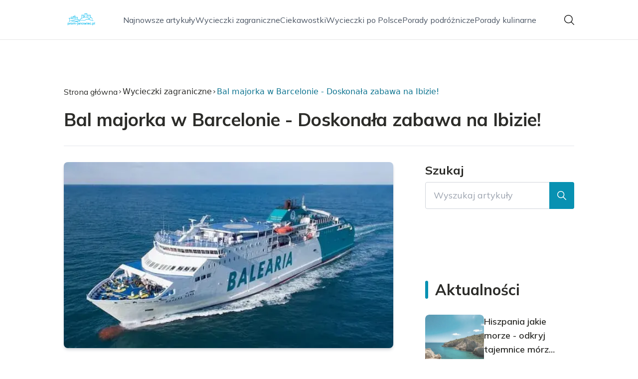

--- FILE ---
content_type: text/html; charset=utf-8
request_url: https://prom-janowiec.pl/bal-majorka-w-barcelonie-doskonala-zabawa-na-ibizie
body_size: 43517
content:
<!DOCTYPE html><html lang="pl" class="inter_28a50bef-module__viJdFW__variable mulish_248c324-module__GWeNhW__variable poppins_17f45ad1-module__GKJNuW__variable roboto_4122da53-module__t_RpXq__variable raleway_14793909-module__OsyNDW__variable barlow_1c8714d7-module__cO6ONq__variable lato_75681e7e-module__LVTjGW__variable oswald_82b6937e-module__00kWVa__variable"><head><meta charSet="utf-8"/><meta name="viewport" content="width=device-width, initial-scale=1, maximum-scale=5, user-scalable=yes"/><link rel="preload" as="image" imageSrcSet="/_next/image?url=https%3A%2F%2Ffrpyol0mhkke.compat.objectstorage.eu-frankfurt-1.oraclecloud.com%2Fblogcms-assets%2Fthumbnail%2F9cb83fb4dc6c3c13eb48f6d87e4a4f7a%2Fbal-majorka-w-barcelonie-doskonala-zabawa-na-ibizie.webp&amp;w=640&amp;q=75 1x, /_next/image?url=https%3A%2F%2Ffrpyol0mhkke.compat.objectstorage.eu-frankfurt-1.oraclecloud.com%2Fblogcms-assets%2Fthumbnail%2F9cb83fb4dc6c3c13eb48f6d87e4a4f7a%2Fbal-majorka-w-barcelonie-doskonala-zabawa-na-ibizie.webp&amp;w=1080&amp;q=75 2x"/><link rel="stylesheet" href="/_next/static/chunks/24a126c93c54a67d.css" data-precedence="next"/><link rel="stylesheet" href="/_next/static/chunks/57e6335ef989a200.css" data-precedence="next"/><link rel="stylesheet" href="/_next/static/chunks/e49348946d086312.css" data-precedence="next"/><link rel="preload" as="script" fetchPriority="low" href="/_next/static/chunks/65235e3bf93876f6.js"/><script src="/_next/static/chunks/a13dd6cba6e2cc39.js" async=""></script><script src="/_next/static/chunks/8008d994f91f0fb6.js" async=""></script><script src="/_next/static/chunks/7c9db98115e6621a.js" async=""></script><script src="/_next/static/chunks/e5a32dc6c98b1c24.js" async=""></script><script src="/_next/static/chunks/turbopack-f0aee048f20a8f98.js" async=""></script><script src="/_next/static/chunks/ff1a16fafef87110.js" async=""></script><script src="/_next/static/chunks/64c0a5e3a0354479.js" async=""></script><script src="/_next/static/chunks/9b8f256322c7c094.js" async=""></script><script src="/_next/static/chunks/34d86b1949573c92.js" async=""></script><script src="/_next/static/chunks/d5a8b65adfa11f84.js" async=""></script><script src="/_next/static/chunks/933aa5eaa1fd32c6.js" async=""></script><script src="/_next/static/chunks/b74c329886258ae8.js" async=""></script><script src="/_next/static/chunks/221fd71558caec7b.js" async=""></script><script src="/_next/static/chunks/1205d53948bbea73.js" async=""></script><script src="/_next/static/chunks/82e2461da0924ce1.js" async=""></script><script src="/_next/static/chunks/8a4dd8649c6938e3.js" async=""></script><script src="/_next/static/chunks/8ab5aade518e1c33.js" async=""></script><script src="/_next/static/chunks/eb1e1dd5ffd8a42d.js" async=""></script><meta name="next-size-adjust" content=""/><meta name="publication-media-verification" content="2624749c4d444f4ca2adc44b2cb5faeb"/><script src="/_next/static/chunks/a6dad97d9634a72d.js" noModule=""></script></head><body><div hidden=""><!--$?--><template id="B:0"></template><!--/$--></div><div class="absolute left-0 top-0 opacity-0">prom-janowiec.pl</div><main style="color:#2C2C29;font-family:var(--font-mulish)" class="poppins_17f45ad1-module__GKJNuW__variable inter_28a50bef-module__viJdFW__variable antialiased"><script type="application/ld+json">{"@context":"https://schema.org","@type":"ImageObject","url":"https://frpyol0mhkke.compat.objectstorage.eu-frankfurt-1.oraclecloud.com/blogcms-assets/logo/logo-235-vj56n3utCd/468f0e1eefcf241278fe08c4ea97e5df.webp"}</script><script type="application/ld+json">{"@context":"https://schema.org","@type":"Corporation","@id":"https://prom-janowiec.pl/","logo":"https://frpyol0mhkke.compat.objectstorage.eu-frankfurt-1.oraclecloud.com/blogcms-assets/logo/logo-235-vj56n3utCd/468f0e1eefcf241278fe08c4ea97e5df.webp","legalName":"prom-janowiec.pl","name":"prom-janowiec.pl","address":{"@type":"PostalAddress","streetAddress":"ul. Pl. Kościuszki 90/91C, 10-697 Radomsko"},"contactPoint":[{"@type":"ContactPoint","telephone":"471 992 186","contactType":"customer service","email":"hello@prom-janowiec.pl"}],"sameAs":["https://prom-janowiec.pl"],"url":"https://prom-janowiec.pl"}</script><nav class="translate-y-0 duration-500"><div class="mx-auto flex h-20 w-full items-center justify-between border-b border-black/10 bg-white px-4 py-2 lg:px-0"><div class="standard-container-size relative flex items-center justify-between"><a class="flex items-center justify-center max-h-[50px] max-w-[150px] md:max-h-[70px] min-h-[40px] md:max-w-[220px] w-auto" href="/"><img alt="prom-janowiec.pl" loading="lazy" width="200" height="80" decoding="async" data-nimg="1" class="h-auto w-auto max-h-[50px] max-w-[150px] md:max-h-[70px] md:max-w-[220px] object-contain object-center" style="color:transparent" srcSet="/_next/image?url=https%3A%2F%2Ffrpyol0mhkke.compat.objectstorage.eu-frankfurt-1.oraclecloud.com%2Fblogcms-assets%2Flogo%2Flogo-235-vj56n3utCd%2F468f0e1eefcf241278fe08c4ea97e5df.webp&amp;w=256&amp;q=75 1x, /_next/image?url=https%3A%2F%2Ffrpyol0mhkke.compat.objectstorage.eu-frankfurt-1.oraclecloud.com%2Fblogcms-assets%2Flogo%2Flogo-235-vj56n3utCd%2F468f0e1eefcf241278fe08c4ea97e5df.webp&amp;w=640&amp;q=75 2x" src="/_next/image?url=https%3A%2F%2Ffrpyol0mhkke.compat.objectstorage.eu-frankfurt-1.oraclecloud.com%2Fblogcms-assets%2Flogo%2Flogo-235-vj56n3utCd%2F468f0e1eefcf241278fe08c4ea97e5df.webp&amp;w=640&amp;q=75"/></a><ul class="hidden items-center gap-6 text-base text-gray-600 lg:flex"><div class="flex items-center w-full gap-8"><a class="null hover-cyan min-w-fit" href="/najnowsze-artykuly">Najnowsze artykuły</a><a class=" hover-cyan" href="https://prom-janowiec.pl/kategorie/wycieczki-zagraniczne">Wycieczki zagraniczne</a><a class=" hover-cyan" href="https://prom-janowiec.pl/kategorie/ciekawostki">Ciekawostki</a><a class=" hover-cyan" href="https://prom-janowiec.pl/kategorie/wycieczki-po-polsce">Wycieczki po Polsce</a><a class=" hover-cyan" href="https://prom-janowiec.pl/kategorie/porady-podroznicze">Porady podróżnicze</a><a class=" hover-cyan" href="https://prom-janowiec.pl/kategorie/porady-kulinarne">Porady kulinarne</a></div></ul><div class="ml-2 cursor-pointer hidden lg:block"><img alt="search" loading="lazy" width="20" height="20" decoding="async" data-nimg="1" style="color:transparent" src="/_next/static/media/search.f5b4ad39.svg"/></div><div class="flex items-center gap-4 lg:hidden"><button aria-label="Menu"><img alt="menu" loading="lazy" width="16" height="16" decoding="async" data-nimg="1" style="color:transparent" src="/_next/static/media/menu.a2d2d40e.svg"/></button><button aria-label="Szukaj"><img alt="search" loading="lazy" width="18" height="18" decoding="async" data-nimg="1" style="color:transparent" src="/_next/static/media/search.f5b4ad39.svg"/></button></div></div></div></nav><!--$!--><template data-dgst="BAILOUT_TO_CLIENT_SIDE_RENDERING"></template><!--/$--><script type="application/ld+json">{"@context":"https://schema.org","@type":"BlogPosting","url":"https://prom-janowiec.pl/bal-majorka-w-barcelonie-doskonala-zabawa-na-ibizie","headline":"Bal majorka w Barcelonie - Doskonała zabawa na Ibizie!","image":["https://frpyol0mhkke.compat.objectstorage.eu-frankfurt-1.oraclecloud.com/blogcms-assets/thumbnail/9cb83fb4dc6c3c13eb48f6d87e4a4f7a/bal-majorka-w-barcelonie-doskonala-zabawa-na-ibizie.webp"],"keywords":"bal barcelona majorka,bal barcelona majorka","datePublished":"2024-04-01T12:01:51.000000Z","dateModified":"2024-04-01T12:01:51.000000Z","author":{"@type":"Person","name":"Mirosław Bieniek","url":"https://prom-janowiec.pl/autorzy/miroslaw-bieniek"},"description":"Przeżyj unikalną imprezę bal majorka w Barcelonie przeniesioną na plażową Ibizę! Włącz się w kolorowy korowód tańców, muzyki i radości prawdziwych Hiszpanów.","publisher":{"@type":"Organization","name":"prom-janowiec.pl","logo":{"@type":"ImageObject","url":"https://frpyol0mhkke.compat.objectstorage.eu-frankfurt-1.oraclecloud.com/blogcms-assets/logo/logo-235-vj56n3utCd/468f0e1eefcf241278fe08c4ea97e5df.webp"}},"isAccessibleForFree":true}</script><script type="application/ld+json">{"@context":"https://schema.org","@type":"BreadcrumbList","itemListElement":[{"@type":"ListItem","position":1,"name":"Strona główna","item":"https://prom-janowiec.pl"},{"@type":"ListItem","position":2,"name":"Wycieczki zagraniczne","item":"https://prom-janowiec.pl/kategorie/wycieczki-zagraniczne"},{"@type":"ListItem","position":3,"name":"Bal majorka w Barcelonie - Doskonała zabawa na Ibizie!","item":"https://prom-janowiec.pl/bal-majorka-w-barcelonie-doskonala-zabawa-na-ibizie"}]}</script><article class="relative mt-10 min-h-screen overflow-hidden py-3 lg:mt-24 lg:overflow-visible"><section class="w-full pb-4 pt-16"><div class="standard-container-size border-b"><ul class="mb-2 hidden items-center gap-1 text-sm lg:mb-6 lg:flex lg:gap-2 lg:text-base"><li><a class="mr-1 flex items-center gap-1.5 lg:mr-0 lg:gap-1" href="/"><p class="">Strona główna</p><img alt="arrow-right" loading="lazy" width="10" height="10" decoding="async" data-nimg="1" style="color:transparent" src="/_next/static/media/arrow-right.f7692c60.svg"/></a></li><li class=" hidden items-center gap-1 font-sans lg:flex"><a class="line-clamp-1 hover:underline lg:line-clamp-none  " href="/kategorie/wycieczki-zagraniczne">Wycieczki zagraniczne</a><img alt="arrow-right" loading="lazy" width="10" height="10" decoding="async" data-nimg="1" style="color:transparent" src="/_next/static/media/arrow-right.f7692c60.svg"/></li><li class=" hidden items-center gap-1 font-sans lg:flex"><span class="line-clamp-1 lg:line-clamp-none  text-cyan">Bal majorka w Barcelonie - Doskonała zabawa na Ibizie!</span></li></ul><h1 class="mb-4 text-3xl font-extrabold lg:mb-8 lg:text-4xl 2xl:text-5xl">Bal majorka w Barcelonie - Doskonała zabawa na Ibizie!</h1> </div></section><section class="standard-container-size grid grid-cols-9 lg:mt-4 lg:gap-x-16"><div class="col-span-9 mb-8 lg:col-span-6"><img alt="Bal majorka w Barcelonie - Doskonała zabawa na Ibizie!" width="500" height="500" decoding="async" data-nimg="1" class="max-h-[500px] w-full rounded-lg object-cover shadow-md shadow-gray-300" style="color:transparent" srcSet="/_next/image?url=https%3A%2F%2Ffrpyol0mhkke.compat.objectstorage.eu-frankfurt-1.oraclecloud.com%2Fblogcms-assets%2Fthumbnail%2F9cb83fb4dc6c3c13eb48f6d87e4a4f7a%2Fbal-majorka-w-barcelonie-doskonala-zabawa-na-ibizie.webp&amp;w=640&amp;q=75 1x, /_next/image?url=https%3A%2F%2Ffrpyol0mhkke.compat.objectstorage.eu-frankfurt-1.oraclecloud.com%2Fblogcms-assets%2Fthumbnail%2F9cb83fb4dc6c3c13eb48f6d87e4a4f7a%2Fbal-majorka-w-barcelonie-doskonala-zabawa-na-ibizie.webp&amp;w=1080&amp;q=75 2x" src="/_next/image?url=https%3A%2F%2Ffrpyol0mhkke.compat.objectstorage.eu-frankfurt-1.oraclecloud.com%2Fblogcms-assets%2Fthumbnail%2F9cb83fb4dc6c3c13eb48f6d87e4a4f7a%2Fbal-majorka-w-barcelonie-doskonala-zabawa-na-ibizie.webp&amp;w=1080&amp;q=75"/><div class=""><ins class="adsbygoogle mx-auto my-4 lg:my-8 text-center " style="display:block;min-height:280px" data-ad-client="ca-pub-6512299529572529" data-ad-slot="7103489657" data-ad-format="auto" data-full-width-responsive="true"></ins></div><div class="mt-12 flex items-center gap-x-3 text-sm"><a href="/autorzy/miroslaw-bieniek"><figure class="relative h-12 w-12 rounded-lg lg:h-14 lg:w-14"><img alt="Autor Mirosław Bieniek" loading="lazy" decoding="async" data-nimg="fill" class="rounded-lg object-cover" style="position:absolute;height:100%;width:100%;left:0;top:0;right:0;bottom:0;color:transparent" sizes="100%" srcSet="/_next/image?url=https%3A%2F%2Ffrpyol0mhkke.compat.objectstorage.eu-frankfurt-1.oraclecloud.com%2Fblogcms-assets%2Favatar%2FBlwpKZ7WfGR5CyrjTztMkQ2trbUhfLohNCdYcXkD%2Fef811fcac54a021924fdc2502374496e.webp&amp;w=32&amp;q=75 32w, /_next/image?url=https%3A%2F%2Ffrpyol0mhkke.compat.objectstorage.eu-frankfurt-1.oraclecloud.com%2Fblogcms-assets%2Favatar%2FBlwpKZ7WfGR5CyrjTztMkQ2trbUhfLohNCdYcXkD%2Fef811fcac54a021924fdc2502374496e.webp&amp;w=48&amp;q=75 48w, /_next/image?url=https%3A%2F%2Ffrpyol0mhkke.compat.objectstorage.eu-frankfurt-1.oraclecloud.com%2Fblogcms-assets%2Favatar%2FBlwpKZ7WfGR5CyrjTztMkQ2trbUhfLohNCdYcXkD%2Fef811fcac54a021924fdc2502374496e.webp&amp;w=64&amp;q=75 64w, /_next/image?url=https%3A%2F%2Ffrpyol0mhkke.compat.objectstorage.eu-frankfurt-1.oraclecloud.com%2Fblogcms-assets%2Favatar%2FBlwpKZ7WfGR5CyrjTztMkQ2trbUhfLohNCdYcXkD%2Fef811fcac54a021924fdc2502374496e.webp&amp;w=96&amp;q=75 96w, /_next/image?url=https%3A%2F%2Ffrpyol0mhkke.compat.objectstorage.eu-frankfurt-1.oraclecloud.com%2Fblogcms-assets%2Favatar%2FBlwpKZ7WfGR5CyrjTztMkQ2trbUhfLohNCdYcXkD%2Fef811fcac54a021924fdc2502374496e.webp&amp;w=128&amp;q=75 128w, /_next/image?url=https%3A%2F%2Ffrpyol0mhkke.compat.objectstorage.eu-frankfurt-1.oraclecloud.com%2Fblogcms-assets%2Favatar%2FBlwpKZ7WfGR5CyrjTztMkQ2trbUhfLohNCdYcXkD%2Fef811fcac54a021924fdc2502374496e.webp&amp;w=256&amp;q=75 256w, /_next/image?url=https%3A%2F%2Ffrpyol0mhkke.compat.objectstorage.eu-frankfurt-1.oraclecloud.com%2Fblogcms-assets%2Favatar%2FBlwpKZ7WfGR5CyrjTztMkQ2trbUhfLohNCdYcXkD%2Fef811fcac54a021924fdc2502374496e.webp&amp;w=384&amp;q=75 384w, /_next/image?url=https%3A%2F%2Ffrpyol0mhkke.compat.objectstorage.eu-frankfurt-1.oraclecloud.com%2Fblogcms-assets%2Favatar%2FBlwpKZ7WfGR5CyrjTztMkQ2trbUhfLohNCdYcXkD%2Fef811fcac54a021924fdc2502374496e.webp&amp;w=640&amp;q=75 640w, /_next/image?url=https%3A%2F%2Ffrpyol0mhkke.compat.objectstorage.eu-frankfurt-1.oraclecloud.com%2Fblogcms-assets%2Favatar%2FBlwpKZ7WfGR5CyrjTztMkQ2trbUhfLohNCdYcXkD%2Fef811fcac54a021924fdc2502374496e.webp&amp;w=750&amp;q=75 750w, /_next/image?url=https%3A%2F%2Ffrpyol0mhkke.compat.objectstorage.eu-frankfurt-1.oraclecloud.com%2Fblogcms-assets%2Favatar%2FBlwpKZ7WfGR5CyrjTztMkQ2trbUhfLohNCdYcXkD%2Fef811fcac54a021924fdc2502374496e.webp&amp;w=828&amp;q=75 828w, /_next/image?url=https%3A%2F%2Ffrpyol0mhkke.compat.objectstorage.eu-frankfurt-1.oraclecloud.com%2Fblogcms-assets%2Favatar%2FBlwpKZ7WfGR5CyrjTztMkQ2trbUhfLohNCdYcXkD%2Fef811fcac54a021924fdc2502374496e.webp&amp;w=1080&amp;q=75 1080w, /_next/image?url=https%3A%2F%2Ffrpyol0mhkke.compat.objectstorage.eu-frankfurt-1.oraclecloud.com%2Fblogcms-assets%2Favatar%2FBlwpKZ7WfGR5CyrjTztMkQ2trbUhfLohNCdYcXkD%2Fef811fcac54a021924fdc2502374496e.webp&amp;w=1200&amp;q=75 1200w, /_next/image?url=https%3A%2F%2Ffrpyol0mhkke.compat.objectstorage.eu-frankfurt-1.oraclecloud.com%2Fblogcms-assets%2Favatar%2FBlwpKZ7WfGR5CyrjTztMkQ2trbUhfLohNCdYcXkD%2Fef811fcac54a021924fdc2502374496e.webp&amp;w=1920&amp;q=75 1920w, /_next/image?url=https%3A%2F%2Ffrpyol0mhkke.compat.objectstorage.eu-frankfurt-1.oraclecloud.com%2Fblogcms-assets%2Favatar%2FBlwpKZ7WfGR5CyrjTztMkQ2trbUhfLohNCdYcXkD%2Fef811fcac54a021924fdc2502374496e.webp&amp;w=2048&amp;q=75 2048w, /_next/image?url=https%3A%2F%2Ffrpyol0mhkke.compat.objectstorage.eu-frankfurt-1.oraclecloud.com%2Fblogcms-assets%2Favatar%2FBlwpKZ7WfGR5CyrjTztMkQ2trbUhfLohNCdYcXkD%2Fef811fcac54a021924fdc2502374496e.webp&amp;w=3840&amp;q=75 3840w" src="/_next/image?url=https%3A%2F%2Ffrpyol0mhkke.compat.objectstorage.eu-frankfurt-1.oraclecloud.com%2Fblogcms-assets%2Favatar%2FBlwpKZ7WfGR5CyrjTztMkQ2trbUhfLohNCdYcXkD%2Fef811fcac54a021924fdc2502374496e.webp&amp;w=3840&amp;q=75"/></figure></a><div class="flex flex-col gap-2"><a class="text-sm font-semibold lg:text-base" href="/autorzy/miroslaw-bieniek">Mirosław Bieniek</a><p>1 kwietnia 2024</p></div></div><div class="mt-12"><p class="mb-4 text-2xl font-bold lg:text-2xl">Spis treści</p><ul class="content-table-two-cyan"><li><a href="#bal-majorka-w-barcelonie-wytancz-cala-noc-na-ibizie">Bal Majorka w Barcelonie - Wytańcz całą noc na Ibizie!</a><ul><li><a href="#dolacz-do-fali-radosci">Dołącz do Fali Radości</a></li></ul></li><li><a href="#pakiety-bal-majorka-w-barcelonie-dla-grup-i-par">Pakiety Bal Majorka w Barcelonie dla grup i par</a><ul><li><a href="#pakiety-dla-grup">Pakiety dla Grup</a></li></ul></li><li><a href="#wielka-sroda-na-ibizie-bal-majorka-w-barcelonie">Wielka środa na Ibizie - Bal Majorka w Barcelonie</a><ul><li><a href="#fiesta-do-samego-rana">Fiesta do Samego Rana!</a></li></ul></li><li><a href="#zarezerwuj-bal-majorka-w-barcelonie-z-duzym-wyprzedzeniem">Zarezerwuj Bal Majorka w Barcelonie z dużym wyprzedzeniem</a></li><li><a href="#katalonskie-stroje-na-bal-majorka-w-barcelonie">Katalońskie stroje na Bal Majorka w Barcelonie</a><ul><li><a href="#uzupelnij-stylowke-o-nieodzowne-akcesoria">Uzupełnij Stylówkę o Nieodzowne Akcesoria</a></li></ul></li><li><a href="#wypad-na-plaze-po-balu-majorka-w-barcelonie">Wypad na plażę po Balu Majorka w Barcelonie</a></li><li><a href="#podsumowanie">Podsumowanie</a></li></ul></div><div class="post-text-two-cyan col-span-9 quote-cyan link-cyan mt-12 lg:col-span-5"><p>Bal majorka w Barcelonie to głośna, kolorowa i pełna energii impreza, która rozgrzewa serca wszystkich hiszpańskich miłośników tańca i zabawy. Ta wyjątkowa tradycja przenosi się co roku na idylliczną Ibizę, gdzie przez kilka nocy przekształca się w niezapomniane przeżycie dla turystów i lokalnej społeczności. Połączenie katalońskich tradycji z balearską muzyką i gorącym słońcem to idealny przepis na niezapomniane wakacje pełne radości i wspólnej zabawy.</p>

<b>Kluczowe wnioski:</b>
<ul>
<li>Bal majorka w Barcelonie to fascynujący katalońskiej zwyczaj, który przeistacza się w wielką imprezę na Ibizie.</li>
<li>Uczestnicy balu ubierają się w barwne, tradycyjne stroje, tańcząc przy rytmach muzyki balearskiej.</li>
<li>Impreza trwa przez kilka nocy i przyciąga turystów oraz miejscową ludność.</li>
<li>To idealna okazja, aby zanurzyć się w unikalnej kulturze Hiszpanii i poczuć energię Balearów.</li>
<li>Po balu warto udać się na plażę i zrelaksować przy spokojnych falach Morza Śródziemnego.</li>
</ul>
<h2 id="bal-majorka-w-barcelonie-wytancz-cala-noc-na-ibizie">Bal Majorka w Barcelonie - Wytańcz całą noc na Ibizie!</h2>

<p>Czy marzysz o niezapomnianej przygodzie na słonecznych Balearach? Zaufaj nam i pozwól się porwać niesamowitemu <b>balowi majorka w Barcelonie</b>, który co roku przenosi się na tętniącą życiem Ibizę. To wyjątkowe wydarzenie to prawdziwa esencja hiszpańskiej kultury, muzyki i tańca, która zagarnie Cię w swój werwinr zabawy bez końca.</p>

<p>Wyobraź sobie długie, gorące noce upajające zapachem majoranki, dźwiękami rytmicznych bębnów i śmiechem radosnych tańczących tłumów. Ulice Ibizy rozbłysną tysiącami kolorów, a ty zanurżysz się w tej zadziwiającej fali emocji. <b>Bal majorka w Barcelonie</b> to niezrównana okazja, by poczuć prawdziwe serce Balearów bijące w rytm ich tradycji i namiętności do życia.</p>

<p>Przygotuj się na intensywną dawkę muzyki, tańca i dobrej zabawy, która potrwa aż do samego świtu. Połącz siły z lokalnymi mieszkańcami i przyłącz się do szalonej imprezy, zanim zorza nad Ibizbą zwiastować będzie nadejście nowego dnia. Bo kto powiedział, że na tej wyspie musisz spać?!</p>

<h3 id="dolacz-do-fali-radosci">Dołącz do Fali Radości</h3>

<p>Gdy tylko słońce zacznie chylić się ku zachodowi, <b>bal majorka w Barcelonie</b> rozkwita pełnią. Główne place i uliczki Ibizy wypełniają się gwarem podekscytowanych tłumów, przybywających tu z całego świata. Usłyszysz radosne okrzyki, zoabczysz uśmiechnięte twarze i poczujesz tę niepowtarzalną atmosferę - wszystko dookoła będzie wibrowało pozytywną energią!</p>

<p>To właśnie wtedy dołączysz do fali radości i poczujesz przyjazną serdeczność lokalnych mieszkańców. Jakaś miła starsza pani może wcisnąć Ci do ręki butelkę orzeźwiającego wina, a rozchichotany chłopak poczęstuje Cię swoimi ulubionymi przekąskami. Na <b>balu majorka w Barcelonie</b> poczujesz się jak część wielkiej, międzynarodowej rodziny, którą jednoczy miłość do życia i umiejętność niepohamowanej zabawy!</p>

<div class="ad-container my-4">
            <ins class="adsbygoogle" style="display:block; text-align:center;"
                data-ad-layout="in-article"
                data-ad-format="fluid"
                data-ad-client="ca-pub-6512299529572529"
                data-ad-slot="3561486429">
            </ins>
            <script>
                (adsbygoogle = window.adsbygoogle || []).push({});
            </script>
        </div><h2 id="pakiety-bal-majorka-w-barcelonie-dla-grup-i-par">Pakiety Bal Majorka w Barcelonie dla grup i par</h2>

<p>Nie ważne, czy podróżujesz samotnie, ze swoją drugą połówką, czy w gronie przyjaciół - <b>bal majorka w Barcelonie</b> skrojony jest na każdą miarę! Zaufani organizatorzy przygotowali szeroki wachlarz opcji pakietów pobytowych, dzięki czemu każdy znajdzie coś dla siebie. Wybierz pakiet dopasowany do Twoich potrzeb i ciesz się wszystkimi atrakcjami bez zbędnego stresu!</p>

<p>Dla par mamy przygotowane romantyczne pobyty w najlepszych willach i apartamentach z widokiem na zatokę. Dołącz do specjalnych wycieczek dla dwojga, pływaj jachtem o zmierzchu i rozkoszuj się smakiem musującego wina przy akompaniamencie gitary. A gdy nadejdzie wieczór, przybądź na <b>bal majorka</b> i zatańcz ze swoją miłością całą noc!</p>

<h3 id="pakiety-dla-grup">Pakiety dla Grup</h3>  

<p>A może podróżujesz z zgrają przyjaciół, gotową na prawdziwą, hiszpańską imprezę? W takim razie nasz pakiet grupowy będzie dla was najlepszym wyborem! Zarezerwujcie wygodne apartamenty niedaleko głównych miejsc zabawy i cieszczie się dziką nocą bez końca. Do waszej dyspozycji będą ekskluzywne kluby, zatłoczone tancbudami, a nawet prywatnymi zakątrami nad brzegiem czystej plaży, dokąd nikt nie będzie wam przeszkadzał.</p>

<p>Poprawcie zagraniczny wyjazd smakowitymi daniami z degustacją win i poznajcie lokalne przysmaki podczas bezpłatnych wycieczek snobistycznymi uliczkami miasta. Oczywiście nie może też zabraknąć niezapomnianych wrażeń z <b>balu majorka w Barcelonie</b>! Zatańczcie do upadłego wśród zgodnego tłumu, a potem udajcie się na nocny seans filmowy nad brzegiem morza. Dla takich jak wy stworzyliśmy pakiet absolutnie dopasowany do potrzeb wygłodniałych przygód!</p>

<p class="read-more"><strong>Czytaj więcej: <a href="https://prom-janowiec.pl/costa-favolosa-vs-costa-fascinosa-ktory-rejs-wybrac">Costa Favolosa vs Costa Fascinosa: który rejs wybrać?</a></strong></p>
<h2 id="wielka-sroda-na-ibizie-bal-majorka-w-barcelonie">Wielka środa na Ibizie - Bal Majorka w Barcelonie</h2>

<p>Choć ekstrawagancka zabawa <b>balu majorka w Barcelonie</b> trwa przez kilka nocy, to moment kulminacyjny przypada na Wielką Środę na Ibizie. To właśnie wtedy miasto eksploduje radosną energią i niepowtarzalnym spektaklem dźwięków i barw! Wszyscy mieszkańcy wyspy wylegają na ulice, by bawić się w najlepsze przy akompaniamencie zniewalającej, balerayjskiej muzyki.</p>

<blockquote>Wielka Środa to kwintesencja hiszpańskiego temperamentu. Tańcz, śpiewaj i żyj tą chwilą na całego! - właśnie tak podsumowałbym to przeżycie.</blockquote>

<p>W centrum wydarzeń znajdziesz się na Placu Konstytuci, gdzie odbywają się największe tańce i występy. Kto wie, być może i Ty zostaniesz zaproszony do wspólnego tańca z pięknymi ibizenkami? Albowiem Wielka Środa to dzień spędzony w wielkim pokrzepieniu ducha na falach muzyki i gwaru radosnej celebry.</p>  

<h3 id="fiesta-do-samego-rana">Fiesta do Samego Rana!</h3>

<p>Gdy noc powoli zaczyna ustępować pierwszym promykom świtu, <b>bal majorka</b> wcale nie zwalnia tempa! Przeciwnie, wtedy właśnie rozkręca się na dobre, osiągając swoje apogeum. Utytułowani didżeje whirlhami elektornicznych rytmów doprowadzają bawiących do doskonałej euforii. Kluby nocne roztaczają magnetyczną siłę przyciągania, a energetyczne tańce trwają nieprzerwanie aż do samego rana!</p>

<p>Tylko najprawdziwsi twardziele i night-crawersi są w stanie dotrwać do tego momentu bez chwili przerwy. Jeśli więc należysz do tego grona, koniecznie weź udział w Wielkiej Środzie <b>balu majorka w Barcelonie</b>! Żadne z turystycznych atrakcji nie dostarczy Ci takich wrażeń jak spędzenie tej wyjątkowej nocy w samym sercu największej imprezy.</p>

<table class="gen">
<tr>
<td>Dzień</td>
<td>Zabawa</td>
</tr>
<tr>
<td>Poniedziałek</td>
<td>Ceremonia otwarcia, nocne parady uliczne</td>
</tr>
<tr>
<td>Wtorek</td>
<td>Tańce uliczne, degustacje lokalnych przysmaków</td>
</tr>
<tr>
<td>Środa</td>
<td>Wielka Środa, parada główna, muzyka na żywo, open-air party do świtu</td>
</tr>
<tr>
<td>Czwartek</td>
<td>Plażowe imprezy, nocna żegluga na jachtach</td>
</tr>
<tr>
<td>Piątek</td>
<td>After party, ceremonia zamknięcia</td>
</tr>
</table>

<p>W tabeli powyżej przedstawiliśmy ramowy rozkład najważniejszych atrakcji, jakie czekają na Ciebie podczas <b>balu majorka w Barcelonie</b>. Jak widzisz - to niezwykłe przeżycie trwa kilka dni i robi obsziernie!</p>

<h2 id="zarezerwuj-bal-majorka-w-barcelonie-z-duzym-wyprzedzeniem">Zarezerwuj Bal Majorka w Barcelonie z dużym wyprzedzeniem</h2>


<b>Bal majorka w Barcelonie</b> to jedna z najpopularniejszych imprez w całej Hiszpanii. Rokrocznie przyciąga na Ibizę dziesiątki tysięcy turystów spragnionychbardzo hiszpańskiej fiesty! Z tego względu nie możesz liczyć, że rezerwacja w <a href="https://prom-janowiec.pl/karaiby-w-ostatniej-chwili-sekrety-znalezienia-najlepszych-ofert">ostatniej chwili</a> zapewni Ci udział w tych niezwykłych atrakcjach.

<p>Jeżeli zależy Ci na jak najlepszych warunkach pobytu i gwarancji udziału we wszystkich wydarzeniach, musisz zadbać o rezerwację z bardzo dużym wyprzedzeniem. Im wcześniej zabierzesz się za to, tym większy będziesz miał wybór najlepszych ofert. Biura turystyczne już na kilka miesięcy przed terminem przygotowują najkorzystniejsze pakiety dla gości <b>balu majorka</b>!</p>

<ul>
<li>Skorzystaj z wczesnozjazdowej rezerwacji, aby cieszyć się najniższymi stawkami i maksymalnymi gratisami.</li>
<li>Noclegi w samym sercu wydarzeń rozchodzą się jak świeże bułeczki - rezerwuj jak najszybciej!</li>
<li>Bilety na główne wydarzenia Wielkiej Środy często wyprzedają się na długo przed terminem.</li>
<li>Wcześniejsza rezerwacja pozwoli skorzystać Ci z licznych atrakcji dodatkowych - np. wycieczek po Ibizie, rejsów, zwiedzania.</li>
</ul>

<p>Pamiętaj, ta słynna fiesta to nie byle jaka impreza! <b>Bal majorka w Barcelonie</b> to wydarzenie, na które czekają tłumy. Im szybciej zabookusjesz swój pobyt, tym lepiej się przygotuszjesz na magiczną noc jakiej nie przeżyłeś nigdzie indziej.</p>

<h2 id="katalonskie-stroje-na-bal-majorka-w-barcelonie">Katalońskie stroje na Bal Majorka w Barcelonie</h2>

<p>Jednym z najbardziej charakterystycznych elementów <b>balu majorka w Barcelonie</b> są tradycyjne, katalońskie stroje, w których przebierają się zarówno lokalni mieszkańcy, jak i turyści. To nieodłączny składnik tej wyjątkowej celebry, bez którego trudno wyobrazić sobie prawdziwą, hiszpańską atmosferę.</p>  

<p>Typowe kreacje łączą w sobie elementy ludowego stroju katlaońskiego z nutką śródziemnomorskiego kolorytu. U kobiet zobaczysz więc zwiewne sukienki w białym kolorze, bogato zdobione koronkami i haftem. Do tego długie wstęgi lub chustki na głowę oraz obuwie na obcasie. Panowie najczęściej występują w białych koszulach, marszczonych spodniach do kolan, podwiązanych czerwonymi szelkami.</p>

<h3 id="uzupelnij-stylowke-o-nieodzowne-akcesoria">Uzupełnij Stylówkę o Nieodzowne Akcesoria</h3>

<p>Aby poczuć się jak prawdziwy mieszkaniec Katalonii podczas balu, nie wystarczą jednak same stroje. Obowiązkowo musisz uzupełnić swoją stylizację o odpowiednie akcesoria! Niemożliwe będzie wyobrazić sobie na przykład lokalne tancerki bez charakterystycznych wachlarzy lub kwiatów we włosach.</p>

<p>Z kolei mężczyźni ochoczo zaopatrują się w tradycyjne okrągłe kapelusze, szerokie jak u rewolucjonistów. Na stopach często pojawiają się za to lekkie espadryle. Zadbaj o to, by żadnego szczegółu nie zabrakło - tak łatwiej poczujesz się jak część tej fenomenalnej fiesty!</p>

<ul>
<li>Wachlarz z drewnianą rączką to must have każdej prawdziwej ibizenki.</li>  
<li>Przybierz się z głową - kapelusze to ochrona przed słońcem!</li>
<li>Kwiaty we włosach, bransoletki oraz wzorzyste chusty dopełniają stylizacji.</li>
<li>Pamiętaj też o odpowiednich butach - koniecznie wygodnych do tańca!</li>
</ul>

<p>Nie przejmuj się, jeśli nie masz przy sobie tradycyjnych strojów z Katalonii. Na Ibizie bez trudu zaopatrzysz się we wszystko, co potrzebne do przygotowania odpowiedniej stylizacji. Lokalne straganiki i sklepiki oferują bogaty wybór akcesoriów, więc na pewno nie pozostaniesz niezauważony!</p>

<img src="https://frpyol0mhkke.compat.objectstorage.eu-frankfurt-1.oraclecloud.com/blogcms-assets/post_image/W6QSQQ1ubCSVR8UCxgP5GdqnHFYE39/12a2360898a71be00a349bafa12a1861.webp" class="image article-image" loading="lazy" alt="Zdjęcie Bal majorka w Barcelonie - Doskonała zabawa na Ibizie!"><div class="ad-container my-4">
            <ins class="adsbygoogle" style="display:block; text-align:center;"
                data-ad-layout="in-article"
                data-ad-format="fluid"
                data-ad-client="ca-pub-6512299529572529"
                data-ad-slot="3561486429">
            </ins>
            <script>
                (adsbygoogle = window.adsbygoogle || []).push({});
            </script>
        </div><h2 id="wypad-na-plaze-po-balu-majorka-w-barcelonie">Wypad na plażę po Balu Majorka w Barcelonie</h2>  

<p>Po kilku nocach szalonych tańców i niewyspania w rytmie zniewalającej muzyki <b>balu majorka</b>, przyjdzie czas na chwilę wytchnienia. Na szczęście, będąc na Ibizie, wcale nie musisz zwalniać tempa! Gdy tylko impreza dobiegnie końca, zabierz się na wyjątkowy wypad nad brzeg morza.</p>

Baleary są znane ze swoich przepięknych, białopiaszczystych plaż i <a href="https://prom-janowiec.pl/wyspa-kos-najlepsze-miejsca-do-zatrzymania-sie-w-grecji-kompletny-opis">krystalicznie czystej wody</a>. Po zmęczeniu hucznymi imprezami będziesz mógł na nich doskonale się zregenerować, kąpiąc się w przyjemnie chłodnych falach. Zadbaj tylko, by zaopatrzyć się w okrągły ręcznik plażowy, słomkowy kapelusz i okulary przeciwsłoneczne - tego rodzaju akcesoria sprawdzą się świetnie na każdej z ibizenkich plaż! <p>Jeśli masz jednak ochotę na ciąg dalszy zabawy, polecamy się udać na Las Salinas - najsłynniejszą plażę na Ibizie. To właśnie tutaj odbywają się najlepsze beach party, które trwają od późnego popołudnia aż do samego rana. Miejscowe kluby plażowe zapraszają znakomitych didżejów, a ich muzyka oraz smakowite drinki nie pozwolą Ci nawet na chwilę wytchnienia.</p>

<p>Czas odpoczynku na plaży będzie również świetną okazją, by podziwiać bajeczne widoki. Błękitne, krystaliczne morze otoczone białymi plażami tworzy nieprawdopodobnie malownicze pejzaże. Rozkoszuj się tym widokiem, leżąc na złocistym piasku i pozwól, by ogrzewające promienie słońca przywróciły Twoją energię po szalonych imprezach <b>balu majorka w Barcelonie</b>.</p>

<blockquote>Wyjątkowa atmosfera, jaką wyczuwasz na plażach Ibizy pozwala całkowicie się zrelaksować i naładować baterie przed kolejną nocą przygód.</blockquote>

<p>Nieopodal znajdziesz też liczne bary i restauracje serwujące pyszności kuchni śródziemnomorskiej. Skuś się na świeżą rybę, oliwki, pomidory oraz chłodne wino i ciesz smakiem średziemnomorskich specjałów. Po takiej regeneracji sił będziesz w pełni gotowy, by ponownie dać się porwać upajającej energii <b>balu majorka w Barcelonie</b>!</p>
<h2 id="podsumowanie">Podsumowanie</h2>

<p>Niezwykła impreza <b>balu majorka w Barcelonie</b> na Ibizie to kwintesencja hiszpańskich tradycji, muzyki i zabawy bez końca. Przygotuj się na niezapomniane przeżycie, gdzie zatańczysz w rytmie katalonii wśród kolorowych strojów, aromatów majoranki i energetycznych dźwięków. <b>Bal majorka</b> to idealna okazja, by doświadczyć prawdziwej duszy Balearów!</p>

<p>Odważ się i dołącz do szalonych tańców, które nie milkną nawet o świcie. Pełna pozytywnej energii Wielka Środa, błogie plaże i rozrywki dla każdego - pary, grupy przyjaciół czy solo travelerów. Rezerwuj pakiety <b>balu majorka w Barcelonie</b> z dużym wyprzedzeniem, by zapewnić sobie udział w tej niesamowitej fieście!</p></div></div><aside class="order-2 mt-10 lg:mt-0 lg:sticky lg:-top-[48rem] 2xl:-top-[36rem] lg:col-start-7 lg:col-span-3 lg:self-start"><label for="search" class="hidden flex-col lg:flex"><span class="text-2xl font-bold">Szukaj</span><div class="relative mt-2 w-full"><input type="text" id="search" class="w-full rounded border border-gray-300 py-3 pl-4 pr-16 text-lg focus:outline-none focus:ring-0" placeholder="Wyszukaj artykuły" value=""/><button class="absolute right-0 top-0 flex h-full items-center rounded-br rounded-tr duration-300 hover:bg-opacity-70 bg-cyan px-4 text-white"><img alt="zoom" loading="lazy" width="18" height="18" decoding="async" data-nimg="1" style="color:transparent" src="/_next/static/media/zoom.51942610.svg"/></button></div></label><section class="mt-16 flex flex-col gap-4"><div class="mt-4 flex flex-col gap-4"></div></section><div class="mt-16"><div class="relative"><p class="text-3xl font-bold lg:ml-5">Aktualności</p><div class="absolute left-0 top-0 hidden h-full w-1.5 rounded lg:block bg-cyan"></div></div><div class="mt-4 flex flex-col gap-8 lg:mt-8 lg:gap-4"><article class="relative flex flex-col gap-4 lg:flex-row"><figure class="group relative min-h-[180px] min-w-[118px] overflow-hidden rounded-lg lg:min-h-[118px]"><img alt="Hiszpania jakie morze - odkryj tajemnice mórz otaczających kraj" loading="lazy" decoding="async" data-nimg="fill" class="h-full min-w-full rounded-lg object-cover shadow-md shadow-gray-300 duration-300 group-hover:scale-110" style="position:absolute;height:100%;width:100%;left:0;top:0;right:0;bottom:0;color:transparent" sizes="100%" srcSet="/_next/image?url=https%3A%2F%2Ffrpyol0mhkke.compat.objectstorage.eu-frankfurt-1.oraclecloud.com%2Fblogcms-assets%2Fthumbnail%2F62fc6e7492a9350b19c23baa7f11f1e2%2Fhiszpania-jakie-morze-odkryj-tajemnice-morz-otaczajacych-kraj.webp&amp;w=32&amp;q=75 32w, /_next/image?url=https%3A%2F%2Ffrpyol0mhkke.compat.objectstorage.eu-frankfurt-1.oraclecloud.com%2Fblogcms-assets%2Fthumbnail%2F62fc6e7492a9350b19c23baa7f11f1e2%2Fhiszpania-jakie-morze-odkryj-tajemnice-morz-otaczajacych-kraj.webp&amp;w=48&amp;q=75 48w, /_next/image?url=https%3A%2F%2Ffrpyol0mhkke.compat.objectstorage.eu-frankfurt-1.oraclecloud.com%2Fblogcms-assets%2Fthumbnail%2F62fc6e7492a9350b19c23baa7f11f1e2%2Fhiszpania-jakie-morze-odkryj-tajemnice-morz-otaczajacych-kraj.webp&amp;w=64&amp;q=75 64w, /_next/image?url=https%3A%2F%2Ffrpyol0mhkke.compat.objectstorage.eu-frankfurt-1.oraclecloud.com%2Fblogcms-assets%2Fthumbnail%2F62fc6e7492a9350b19c23baa7f11f1e2%2Fhiszpania-jakie-morze-odkryj-tajemnice-morz-otaczajacych-kraj.webp&amp;w=96&amp;q=75 96w, /_next/image?url=https%3A%2F%2Ffrpyol0mhkke.compat.objectstorage.eu-frankfurt-1.oraclecloud.com%2Fblogcms-assets%2Fthumbnail%2F62fc6e7492a9350b19c23baa7f11f1e2%2Fhiszpania-jakie-morze-odkryj-tajemnice-morz-otaczajacych-kraj.webp&amp;w=128&amp;q=75 128w, /_next/image?url=https%3A%2F%2Ffrpyol0mhkke.compat.objectstorage.eu-frankfurt-1.oraclecloud.com%2Fblogcms-assets%2Fthumbnail%2F62fc6e7492a9350b19c23baa7f11f1e2%2Fhiszpania-jakie-morze-odkryj-tajemnice-morz-otaczajacych-kraj.webp&amp;w=256&amp;q=75 256w, /_next/image?url=https%3A%2F%2Ffrpyol0mhkke.compat.objectstorage.eu-frankfurt-1.oraclecloud.com%2Fblogcms-assets%2Fthumbnail%2F62fc6e7492a9350b19c23baa7f11f1e2%2Fhiszpania-jakie-morze-odkryj-tajemnice-morz-otaczajacych-kraj.webp&amp;w=384&amp;q=75 384w, /_next/image?url=https%3A%2F%2Ffrpyol0mhkke.compat.objectstorage.eu-frankfurt-1.oraclecloud.com%2Fblogcms-assets%2Fthumbnail%2F62fc6e7492a9350b19c23baa7f11f1e2%2Fhiszpania-jakie-morze-odkryj-tajemnice-morz-otaczajacych-kraj.webp&amp;w=640&amp;q=75 640w, /_next/image?url=https%3A%2F%2Ffrpyol0mhkke.compat.objectstorage.eu-frankfurt-1.oraclecloud.com%2Fblogcms-assets%2Fthumbnail%2F62fc6e7492a9350b19c23baa7f11f1e2%2Fhiszpania-jakie-morze-odkryj-tajemnice-morz-otaczajacych-kraj.webp&amp;w=750&amp;q=75 750w, /_next/image?url=https%3A%2F%2Ffrpyol0mhkke.compat.objectstorage.eu-frankfurt-1.oraclecloud.com%2Fblogcms-assets%2Fthumbnail%2F62fc6e7492a9350b19c23baa7f11f1e2%2Fhiszpania-jakie-morze-odkryj-tajemnice-morz-otaczajacych-kraj.webp&amp;w=828&amp;q=75 828w, /_next/image?url=https%3A%2F%2Ffrpyol0mhkke.compat.objectstorage.eu-frankfurt-1.oraclecloud.com%2Fblogcms-assets%2Fthumbnail%2F62fc6e7492a9350b19c23baa7f11f1e2%2Fhiszpania-jakie-morze-odkryj-tajemnice-morz-otaczajacych-kraj.webp&amp;w=1080&amp;q=75 1080w, /_next/image?url=https%3A%2F%2Ffrpyol0mhkke.compat.objectstorage.eu-frankfurt-1.oraclecloud.com%2Fblogcms-assets%2Fthumbnail%2F62fc6e7492a9350b19c23baa7f11f1e2%2Fhiszpania-jakie-morze-odkryj-tajemnice-morz-otaczajacych-kraj.webp&amp;w=1200&amp;q=75 1200w, /_next/image?url=https%3A%2F%2Ffrpyol0mhkke.compat.objectstorage.eu-frankfurt-1.oraclecloud.com%2Fblogcms-assets%2Fthumbnail%2F62fc6e7492a9350b19c23baa7f11f1e2%2Fhiszpania-jakie-morze-odkryj-tajemnice-morz-otaczajacych-kraj.webp&amp;w=1920&amp;q=75 1920w, /_next/image?url=https%3A%2F%2Ffrpyol0mhkke.compat.objectstorage.eu-frankfurt-1.oraclecloud.com%2Fblogcms-assets%2Fthumbnail%2F62fc6e7492a9350b19c23baa7f11f1e2%2Fhiszpania-jakie-morze-odkryj-tajemnice-morz-otaczajacych-kraj.webp&amp;w=2048&amp;q=75 2048w, /_next/image?url=https%3A%2F%2Ffrpyol0mhkke.compat.objectstorage.eu-frankfurt-1.oraclecloud.com%2Fblogcms-assets%2Fthumbnail%2F62fc6e7492a9350b19c23baa7f11f1e2%2Fhiszpania-jakie-morze-odkryj-tajemnice-morz-otaczajacych-kraj.webp&amp;w=3840&amp;q=75 3840w" src="/_next/image?url=https%3A%2F%2Ffrpyol0mhkke.compat.objectstorage.eu-frankfurt-1.oraclecloud.com%2Fblogcms-assets%2Fthumbnail%2F62fc6e7492a9350b19c23baa7f11f1e2%2Fhiszpania-jakie-morze-odkryj-tajemnice-morz-otaczajacych-kraj.webp&amp;w=3840&amp;q=75"/><a class="absolute left-0 top-0 h-full w-full rounded-lg duration-300 group-hover:bg-black/40" href="/hiszpania-jakie-morze-odkryj-tajemnice-morz-otaczajacych-kraj"></a></figure><div class="flex flex-col gap-2"><a href="/hiszpania-jakie-morze-odkryj-tajemnice-morz-otaczajacych-kraj"><h3 class="line-clamp-3 text-lg font-semibold hover-cyan">Hiszpania jakie morze - odkryj tajemnice mórz otaczających kraj</h3></a><div class="flex items-center gap-1.5 text-sm text-cyan">15 listopada 2025</div></div></article><article class="relative flex flex-col gap-4 lg:flex-row"><figure class="group relative min-h-[180px] min-w-[118px] overflow-hidden rounded-lg lg:min-h-[118px]"><img alt="Nad Bałtyk z Bydgoszczy: Najszybsze trasy i miejsca na weekend" loading="lazy" decoding="async" data-nimg="fill" class="h-full min-w-full rounded-lg object-cover shadow-md shadow-gray-300 duration-300 group-hover:scale-110" style="position:absolute;height:100%;width:100%;left:0;top:0;right:0;bottom:0;color:transparent" sizes="100%" srcSet="/_next/image?url=https%3A%2F%2Ffrpyol0mhkke.compat.objectstorage.eu-frankfurt-1.oraclecloud.com%2Fblogcms-assets%2Fthumbnail%2F46694e95a2e5a1343eed138877f792ae%2Fnad-baltyk-z-bydgoszczy-najszybsze-trasy-i-miejsca-na-weekend.webp&amp;w=32&amp;q=75 32w, /_next/image?url=https%3A%2F%2Ffrpyol0mhkke.compat.objectstorage.eu-frankfurt-1.oraclecloud.com%2Fblogcms-assets%2Fthumbnail%2F46694e95a2e5a1343eed138877f792ae%2Fnad-baltyk-z-bydgoszczy-najszybsze-trasy-i-miejsca-na-weekend.webp&amp;w=48&amp;q=75 48w, /_next/image?url=https%3A%2F%2Ffrpyol0mhkke.compat.objectstorage.eu-frankfurt-1.oraclecloud.com%2Fblogcms-assets%2Fthumbnail%2F46694e95a2e5a1343eed138877f792ae%2Fnad-baltyk-z-bydgoszczy-najszybsze-trasy-i-miejsca-na-weekend.webp&amp;w=64&amp;q=75 64w, /_next/image?url=https%3A%2F%2Ffrpyol0mhkke.compat.objectstorage.eu-frankfurt-1.oraclecloud.com%2Fblogcms-assets%2Fthumbnail%2F46694e95a2e5a1343eed138877f792ae%2Fnad-baltyk-z-bydgoszczy-najszybsze-trasy-i-miejsca-na-weekend.webp&amp;w=96&amp;q=75 96w, /_next/image?url=https%3A%2F%2Ffrpyol0mhkke.compat.objectstorage.eu-frankfurt-1.oraclecloud.com%2Fblogcms-assets%2Fthumbnail%2F46694e95a2e5a1343eed138877f792ae%2Fnad-baltyk-z-bydgoszczy-najszybsze-trasy-i-miejsca-na-weekend.webp&amp;w=128&amp;q=75 128w, /_next/image?url=https%3A%2F%2Ffrpyol0mhkke.compat.objectstorage.eu-frankfurt-1.oraclecloud.com%2Fblogcms-assets%2Fthumbnail%2F46694e95a2e5a1343eed138877f792ae%2Fnad-baltyk-z-bydgoszczy-najszybsze-trasy-i-miejsca-na-weekend.webp&amp;w=256&amp;q=75 256w, /_next/image?url=https%3A%2F%2Ffrpyol0mhkke.compat.objectstorage.eu-frankfurt-1.oraclecloud.com%2Fblogcms-assets%2Fthumbnail%2F46694e95a2e5a1343eed138877f792ae%2Fnad-baltyk-z-bydgoszczy-najszybsze-trasy-i-miejsca-na-weekend.webp&amp;w=384&amp;q=75 384w, /_next/image?url=https%3A%2F%2Ffrpyol0mhkke.compat.objectstorage.eu-frankfurt-1.oraclecloud.com%2Fblogcms-assets%2Fthumbnail%2F46694e95a2e5a1343eed138877f792ae%2Fnad-baltyk-z-bydgoszczy-najszybsze-trasy-i-miejsca-na-weekend.webp&amp;w=640&amp;q=75 640w, /_next/image?url=https%3A%2F%2Ffrpyol0mhkke.compat.objectstorage.eu-frankfurt-1.oraclecloud.com%2Fblogcms-assets%2Fthumbnail%2F46694e95a2e5a1343eed138877f792ae%2Fnad-baltyk-z-bydgoszczy-najszybsze-trasy-i-miejsca-na-weekend.webp&amp;w=750&amp;q=75 750w, /_next/image?url=https%3A%2F%2Ffrpyol0mhkke.compat.objectstorage.eu-frankfurt-1.oraclecloud.com%2Fblogcms-assets%2Fthumbnail%2F46694e95a2e5a1343eed138877f792ae%2Fnad-baltyk-z-bydgoszczy-najszybsze-trasy-i-miejsca-na-weekend.webp&amp;w=828&amp;q=75 828w, /_next/image?url=https%3A%2F%2Ffrpyol0mhkke.compat.objectstorage.eu-frankfurt-1.oraclecloud.com%2Fblogcms-assets%2Fthumbnail%2F46694e95a2e5a1343eed138877f792ae%2Fnad-baltyk-z-bydgoszczy-najszybsze-trasy-i-miejsca-na-weekend.webp&amp;w=1080&amp;q=75 1080w, /_next/image?url=https%3A%2F%2Ffrpyol0mhkke.compat.objectstorage.eu-frankfurt-1.oraclecloud.com%2Fblogcms-assets%2Fthumbnail%2F46694e95a2e5a1343eed138877f792ae%2Fnad-baltyk-z-bydgoszczy-najszybsze-trasy-i-miejsca-na-weekend.webp&amp;w=1200&amp;q=75 1200w, /_next/image?url=https%3A%2F%2Ffrpyol0mhkke.compat.objectstorage.eu-frankfurt-1.oraclecloud.com%2Fblogcms-assets%2Fthumbnail%2F46694e95a2e5a1343eed138877f792ae%2Fnad-baltyk-z-bydgoszczy-najszybsze-trasy-i-miejsca-na-weekend.webp&amp;w=1920&amp;q=75 1920w, /_next/image?url=https%3A%2F%2Ffrpyol0mhkke.compat.objectstorage.eu-frankfurt-1.oraclecloud.com%2Fblogcms-assets%2Fthumbnail%2F46694e95a2e5a1343eed138877f792ae%2Fnad-baltyk-z-bydgoszczy-najszybsze-trasy-i-miejsca-na-weekend.webp&amp;w=2048&amp;q=75 2048w, /_next/image?url=https%3A%2F%2Ffrpyol0mhkke.compat.objectstorage.eu-frankfurt-1.oraclecloud.com%2Fblogcms-assets%2Fthumbnail%2F46694e95a2e5a1343eed138877f792ae%2Fnad-baltyk-z-bydgoszczy-najszybsze-trasy-i-miejsca-na-weekend.webp&amp;w=3840&amp;q=75 3840w" src="/_next/image?url=https%3A%2F%2Ffrpyol0mhkke.compat.objectstorage.eu-frankfurt-1.oraclecloud.com%2Fblogcms-assets%2Fthumbnail%2F46694e95a2e5a1343eed138877f792ae%2Fnad-baltyk-z-bydgoszczy-najszybsze-trasy-i-miejsca-na-weekend.webp&amp;w=3840&amp;q=75"/><a class="absolute left-0 top-0 h-full w-full rounded-lg duration-300 group-hover:bg-black/40" href="/nad-baltyk-z-bydgoszczy-najszybsze-trasy-i-miejsca-na-weekend"></a></figure><div class="flex flex-col gap-2"><a href="/nad-baltyk-z-bydgoszczy-najszybsze-trasy-i-miejsca-na-weekend"><h3 class="line-clamp-3 text-lg font-semibold hover-cyan">Nad Bałtyk z Bydgoszczy: Najszybsze trasy i miejsca na weekend</h3></a><div class="flex items-center gap-1.5 text-sm text-cyan">29 października 2025</div></div></article><article class="relative flex flex-col gap-4 lg:flex-row"><figure class="group relative min-h-[180px] min-w-[118px] overflow-hidden rounded-lg lg:min-h-[118px]"><img alt="Jezioro Starogrodzkie – idealne miejsce na relaks i aktywny wypoczynek" loading="lazy" decoding="async" data-nimg="fill" class="h-full min-w-full rounded-lg object-cover shadow-md shadow-gray-300 duration-300 group-hover:scale-110" style="position:absolute;height:100%;width:100%;left:0;top:0;right:0;bottom:0;color:transparent" sizes="100%" srcSet="/_next/image?url=https%3A%2F%2Ffrpyol0mhkke.compat.objectstorage.eu-frankfurt-1.oraclecloud.com%2Fblogcms-assets%2Fthumbnail%2F20b2d62cfb35fabb95b442f8172e0afc%2Fjezioro-starogrodzkie-idealne-miejsce-na-relaks-i-aktywny-wypoczynek.webp&amp;w=32&amp;q=75 32w, /_next/image?url=https%3A%2F%2Ffrpyol0mhkke.compat.objectstorage.eu-frankfurt-1.oraclecloud.com%2Fblogcms-assets%2Fthumbnail%2F20b2d62cfb35fabb95b442f8172e0afc%2Fjezioro-starogrodzkie-idealne-miejsce-na-relaks-i-aktywny-wypoczynek.webp&amp;w=48&amp;q=75 48w, /_next/image?url=https%3A%2F%2Ffrpyol0mhkke.compat.objectstorage.eu-frankfurt-1.oraclecloud.com%2Fblogcms-assets%2Fthumbnail%2F20b2d62cfb35fabb95b442f8172e0afc%2Fjezioro-starogrodzkie-idealne-miejsce-na-relaks-i-aktywny-wypoczynek.webp&amp;w=64&amp;q=75 64w, /_next/image?url=https%3A%2F%2Ffrpyol0mhkke.compat.objectstorage.eu-frankfurt-1.oraclecloud.com%2Fblogcms-assets%2Fthumbnail%2F20b2d62cfb35fabb95b442f8172e0afc%2Fjezioro-starogrodzkie-idealne-miejsce-na-relaks-i-aktywny-wypoczynek.webp&amp;w=96&amp;q=75 96w, /_next/image?url=https%3A%2F%2Ffrpyol0mhkke.compat.objectstorage.eu-frankfurt-1.oraclecloud.com%2Fblogcms-assets%2Fthumbnail%2F20b2d62cfb35fabb95b442f8172e0afc%2Fjezioro-starogrodzkie-idealne-miejsce-na-relaks-i-aktywny-wypoczynek.webp&amp;w=128&amp;q=75 128w, /_next/image?url=https%3A%2F%2Ffrpyol0mhkke.compat.objectstorage.eu-frankfurt-1.oraclecloud.com%2Fblogcms-assets%2Fthumbnail%2F20b2d62cfb35fabb95b442f8172e0afc%2Fjezioro-starogrodzkie-idealne-miejsce-na-relaks-i-aktywny-wypoczynek.webp&amp;w=256&amp;q=75 256w, /_next/image?url=https%3A%2F%2Ffrpyol0mhkke.compat.objectstorage.eu-frankfurt-1.oraclecloud.com%2Fblogcms-assets%2Fthumbnail%2F20b2d62cfb35fabb95b442f8172e0afc%2Fjezioro-starogrodzkie-idealne-miejsce-na-relaks-i-aktywny-wypoczynek.webp&amp;w=384&amp;q=75 384w, /_next/image?url=https%3A%2F%2Ffrpyol0mhkke.compat.objectstorage.eu-frankfurt-1.oraclecloud.com%2Fblogcms-assets%2Fthumbnail%2F20b2d62cfb35fabb95b442f8172e0afc%2Fjezioro-starogrodzkie-idealne-miejsce-na-relaks-i-aktywny-wypoczynek.webp&amp;w=640&amp;q=75 640w, /_next/image?url=https%3A%2F%2Ffrpyol0mhkke.compat.objectstorage.eu-frankfurt-1.oraclecloud.com%2Fblogcms-assets%2Fthumbnail%2F20b2d62cfb35fabb95b442f8172e0afc%2Fjezioro-starogrodzkie-idealne-miejsce-na-relaks-i-aktywny-wypoczynek.webp&amp;w=750&amp;q=75 750w, /_next/image?url=https%3A%2F%2Ffrpyol0mhkke.compat.objectstorage.eu-frankfurt-1.oraclecloud.com%2Fblogcms-assets%2Fthumbnail%2F20b2d62cfb35fabb95b442f8172e0afc%2Fjezioro-starogrodzkie-idealne-miejsce-na-relaks-i-aktywny-wypoczynek.webp&amp;w=828&amp;q=75 828w, /_next/image?url=https%3A%2F%2Ffrpyol0mhkke.compat.objectstorage.eu-frankfurt-1.oraclecloud.com%2Fblogcms-assets%2Fthumbnail%2F20b2d62cfb35fabb95b442f8172e0afc%2Fjezioro-starogrodzkie-idealne-miejsce-na-relaks-i-aktywny-wypoczynek.webp&amp;w=1080&amp;q=75 1080w, /_next/image?url=https%3A%2F%2Ffrpyol0mhkke.compat.objectstorage.eu-frankfurt-1.oraclecloud.com%2Fblogcms-assets%2Fthumbnail%2F20b2d62cfb35fabb95b442f8172e0afc%2Fjezioro-starogrodzkie-idealne-miejsce-na-relaks-i-aktywny-wypoczynek.webp&amp;w=1200&amp;q=75 1200w, /_next/image?url=https%3A%2F%2Ffrpyol0mhkke.compat.objectstorage.eu-frankfurt-1.oraclecloud.com%2Fblogcms-assets%2Fthumbnail%2F20b2d62cfb35fabb95b442f8172e0afc%2Fjezioro-starogrodzkie-idealne-miejsce-na-relaks-i-aktywny-wypoczynek.webp&amp;w=1920&amp;q=75 1920w, /_next/image?url=https%3A%2F%2Ffrpyol0mhkke.compat.objectstorage.eu-frankfurt-1.oraclecloud.com%2Fblogcms-assets%2Fthumbnail%2F20b2d62cfb35fabb95b442f8172e0afc%2Fjezioro-starogrodzkie-idealne-miejsce-na-relaks-i-aktywny-wypoczynek.webp&amp;w=2048&amp;q=75 2048w, /_next/image?url=https%3A%2F%2Ffrpyol0mhkke.compat.objectstorage.eu-frankfurt-1.oraclecloud.com%2Fblogcms-assets%2Fthumbnail%2F20b2d62cfb35fabb95b442f8172e0afc%2Fjezioro-starogrodzkie-idealne-miejsce-na-relaks-i-aktywny-wypoczynek.webp&amp;w=3840&amp;q=75 3840w" src="/_next/image?url=https%3A%2F%2Ffrpyol0mhkke.compat.objectstorage.eu-frankfurt-1.oraclecloud.com%2Fblogcms-assets%2Fthumbnail%2F20b2d62cfb35fabb95b442f8172e0afc%2Fjezioro-starogrodzkie-idealne-miejsce-na-relaks-i-aktywny-wypoczynek.webp&amp;w=3840&amp;q=75"/><a class="absolute left-0 top-0 h-full w-full rounded-lg duration-300 group-hover:bg-black/40" href="/jezioro-starogrodzkie-idealne-miejsce-na-relaks-i-aktywny-wypoczynek"></a></figure><div class="flex flex-col gap-2"><a href="/jezioro-starogrodzkie-idealne-miejsce-na-relaks-i-aktywny-wypoczynek"><h3 class="line-clamp-3 text-lg font-semibold hover-cyan">Jezioro Starogrodzkie – idealne miejsce na relaks i aktywny wypoczynek</h3></a><div class="flex items-center gap-1.5 text-sm text-cyan">28 października 2025</div></div></article><article class="relative flex flex-col gap-4 lg:flex-row"><figure class="group relative min-h-[180px] min-w-[118px] overflow-hidden rounded-lg lg:min-h-[118px]"><img alt="Nerja atrakcje - odkryj ukryte skarby i nie przegap najlepszych miejsc" loading="lazy" decoding="async" data-nimg="fill" class="h-full min-w-full rounded-lg object-cover shadow-md shadow-gray-300 duration-300 group-hover:scale-110" style="position:absolute;height:100%;width:100%;left:0;top:0;right:0;bottom:0;color:transparent" sizes="100%" srcSet="/_next/image?url=https%3A%2F%2Ffrpyol0mhkke.compat.objectstorage.eu-frankfurt-1.oraclecloud.com%2Fblogcms-assets%2Fthumbnail%2F2bbc010db42929e097f5a4d3ec5e27e7%2Fnerja-atrakcje-odkryj-ukryte-skarby-i-nie-przegap-najlepszych-miejsc.webp&amp;w=32&amp;q=75 32w, /_next/image?url=https%3A%2F%2Ffrpyol0mhkke.compat.objectstorage.eu-frankfurt-1.oraclecloud.com%2Fblogcms-assets%2Fthumbnail%2F2bbc010db42929e097f5a4d3ec5e27e7%2Fnerja-atrakcje-odkryj-ukryte-skarby-i-nie-przegap-najlepszych-miejsc.webp&amp;w=48&amp;q=75 48w, /_next/image?url=https%3A%2F%2Ffrpyol0mhkke.compat.objectstorage.eu-frankfurt-1.oraclecloud.com%2Fblogcms-assets%2Fthumbnail%2F2bbc010db42929e097f5a4d3ec5e27e7%2Fnerja-atrakcje-odkryj-ukryte-skarby-i-nie-przegap-najlepszych-miejsc.webp&amp;w=64&amp;q=75 64w, /_next/image?url=https%3A%2F%2Ffrpyol0mhkke.compat.objectstorage.eu-frankfurt-1.oraclecloud.com%2Fblogcms-assets%2Fthumbnail%2F2bbc010db42929e097f5a4d3ec5e27e7%2Fnerja-atrakcje-odkryj-ukryte-skarby-i-nie-przegap-najlepszych-miejsc.webp&amp;w=96&amp;q=75 96w, /_next/image?url=https%3A%2F%2Ffrpyol0mhkke.compat.objectstorage.eu-frankfurt-1.oraclecloud.com%2Fblogcms-assets%2Fthumbnail%2F2bbc010db42929e097f5a4d3ec5e27e7%2Fnerja-atrakcje-odkryj-ukryte-skarby-i-nie-przegap-najlepszych-miejsc.webp&amp;w=128&amp;q=75 128w, /_next/image?url=https%3A%2F%2Ffrpyol0mhkke.compat.objectstorage.eu-frankfurt-1.oraclecloud.com%2Fblogcms-assets%2Fthumbnail%2F2bbc010db42929e097f5a4d3ec5e27e7%2Fnerja-atrakcje-odkryj-ukryte-skarby-i-nie-przegap-najlepszych-miejsc.webp&amp;w=256&amp;q=75 256w, /_next/image?url=https%3A%2F%2Ffrpyol0mhkke.compat.objectstorage.eu-frankfurt-1.oraclecloud.com%2Fblogcms-assets%2Fthumbnail%2F2bbc010db42929e097f5a4d3ec5e27e7%2Fnerja-atrakcje-odkryj-ukryte-skarby-i-nie-przegap-najlepszych-miejsc.webp&amp;w=384&amp;q=75 384w, /_next/image?url=https%3A%2F%2Ffrpyol0mhkke.compat.objectstorage.eu-frankfurt-1.oraclecloud.com%2Fblogcms-assets%2Fthumbnail%2F2bbc010db42929e097f5a4d3ec5e27e7%2Fnerja-atrakcje-odkryj-ukryte-skarby-i-nie-przegap-najlepszych-miejsc.webp&amp;w=640&amp;q=75 640w, /_next/image?url=https%3A%2F%2Ffrpyol0mhkke.compat.objectstorage.eu-frankfurt-1.oraclecloud.com%2Fblogcms-assets%2Fthumbnail%2F2bbc010db42929e097f5a4d3ec5e27e7%2Fnerja-atrakcje-odkryj-ukryte-skarby-i-nie-przegap-najlepszych-miejsc.webp&amp;w=750&amp;q=75 750w, /_next/image?url=https%3A%2F%2Ffrpyol0mhkke.compat.objectstorage.eu-frankfurt-1.oraclecloud.com%2Fblogcms-assets%2Fthumbnail%2F2bbc010db42929e097f5a4d3ec5e27e7%2Fnerja-atrakcje-odkryj-ukryte-skarby-i-nie-przegap-najlepszych-miejsc.webp&amp;w=828&amp;q=75 828w, /_next/image?url=https%3A%2F%2Ffrpyol0mhkke.compat.objectstorage.eu-frankfurt-1.oraclecloud.com%2Fblogcms-assets%2Fthumbnail%2F2bbc010db42929e097f5a4d3ec5e27e7%2Fnerja-atrakcje-odkryj-ukryte-skarby-i-nie-przegap-najlepszych-miejsc.webp&amp;w=1080&amp;q=75 1080w, /_next/image?url=https%3A%2F%2Ffrpyol0mhkke.compat.objectstorage.eu-frankfurt-1.oraclecloud.com%2Fblogcms-assets%2Fthumbnail%2F2bbc010db42929e097f5a4d3ec5e27e7%2Fnerja-atrakcje-odkryj-ukryte-skarby-i-nie-przegap-najlepszych-miejsc.webp&amp;w=1200&amp;q=75 1200w, /_next/image?url=https%3A%2F%2Ffrpyol0mhkke.compat.objectstorage.eu-frankfurt-1.oraclecloud.com%2Fblogcms-assets%2Fthumbnail%2F2bbc010db42929e097f5a4d3ec5e27e7%2Fnerja-atrakcje-odkryj-ukryte-skarby-i-nie-przegap-najlepszych-miejsc.webp&amp;w=1920&amp;q=75 1920w, /_next/image?url=https%3A%2F%2Ffrpyol0mhkke.compat.objectstorage.eu-frankfurt-1.oraclecloud.com%2Fblogcms-assets%2Fthumbnail%2F2bbc010db42929e097f5a4d3ec5e27e7%2Fnerja-atrakcje-odkryj-ukryte-skarby-i-nie-przegap-najlepszych-miejsc.webp&amp;w=2048&amp;q=75 2048w, /_next/image?url=https%3A%2F%2Ffrpyol0mhkke.compat.objectstorage.eu-frankfurt-1.oraclecloud.com%2Fblogcms-assets%2Fthumbnail%2F2bbc010db42929e097f5a4d3ec5e27e7%2Fnerja-atrakcje-odkryj-ukryte-skarby-i-nie-przegap-najlepszych-miejsc.webp&amp;w=3840&amp;q=75 3840w" src="/_next/image?url=https%3A%2F%2Ffrpyol0mhkke.compat.objectstorage.eu-frankfurt-1.oraclecloud.com%2Fblogcms-assets%2Fthumbnail%2F2bbc010db42929e097f5a4d3ec5e27e7%2Fnerja-atrakcje-odkryj-ukryte-skarby-i-nie-przegap-najlepszych-miejsc.webp&amp;w=3840&amp;q=75"/><a class="absolute left-0 top-0 h-full w-full rounded-lg duration-300 group-hover:bg-black/40" href="/nerja-atrakcje-odkryj-ukryte-skarby-i-nie-przegap-najlepszych-miejsc"></a></figure><div class="flex flex-col gap-2"><a href="/nerja-atrakcje-odkryj-ukryte-skarby-i-nie-przegap-najlepszych-miejsc"><h3 class="line-clamp-3 text-lg font-semibold hover-cyan">Nerja atrakcje - odkryj ukryte skarby i nie przegap najlepszych miejsc</h3></a><div class="flex items-center gap-1.5 text-sm text-cyan">27 października 2025</div></div></article></div></div><section class="mt-20"><div class="relative"><p class="text-3xl font-bold lg:ml-5">Przeczytaj także</p><div class="absolute left-0 top-0 hidden h-full w-1.5 rounded lg:block bg-cyan"></div></div><div class="mt-8 grid grid-cols-2 gap-6"><article class="w-full"><figure class="group relative h-36 w-full overflow-hidden rounded-lg"><img alt="Gdzie zobaczyć zorzę polarną w Bergen? Najlepsze lokalizacje i porady!" loading="lazy" width="360" height="300" decoding="async" data-nimg="1" class="min-h-full w-full rounded-lg object-cover shadow-md shadow-gray-300 duration-300 group-hover:scale-110" style="color:transparent" srcSet="/_next/image?url=https%3A%2F%2Ffrpyol0mhkke.compat.objectstorage.eu-frankfurt-1.oraclecloud.com%2Fblogcms-assets%2Fthumbnail%2Fa5467023fccf2772a951fcf7437a490b%2Fgdzie-zobaczyc-zorze-polarna-w-bergen-najlepsze-lokalizacje-i-porady.webp&amp;w=384&amp;q=75 1x, /_next/image?url=https%3A%2F%2Ffrpyol0mhkke.compat.objectstorage.eu-frankfurt-1.oraclecloud.com%2Fblogcms-assets%2Fthumbnail%2Fa5467023fccf2772a951fcf7437a490b%2Fgdzie-zobaczyc-zorze-polarna-w-bergen-najlepsze-lokalizacje-i-porady.webp&amp;w=750&amp;q=75 2x" src="/_next/image?url=https%3A%2F%2Ffrpyol0mhkke.compat.objectstorage.eu-frankfurt-1.oraclecloud.com%2Fblogcms-assets%2Fthumbnail%2Fa5467023fccf2772a951fcf7437a490b%2Fgdzie-zobaczyc-zorze-polarna-w-bergen-najlepsze-lokalizacje-i-porady.webp&amp;w=750&amp;q=75"/><a class="absolute left-0 top-0 h-full w-full rounded-lg duration-300 group-hover:bg-black/40" href="/gdzie-zobaczyc-zorze-polarna-w-bergen-najlepsze-lokalizacje-i-porady"></a></figure><a href="/gdzie-zobaczyc-zorze-polarna-w-bergen-najlepsze-lokalizacje-i-porady"><h3 class="mt-2 line-clamp-3 text-lg font-semibold hover-cyan">Gdzie zobaczyć zorzę polarną w Bergen? Najlepsze lokalizacje i porady!</h3></a></article><article class="w-full"><figure class="group relative h-36 w-full overflow-hidden rounded-lg"><img alt="Gdzie leżą Malediwy na mapie świata - poznaj wszystkie szczegóły lokalizacji" loading="lazy" width="360" height="300" decoding="async" data-nimg="1" class="min-h-full w-full rounded-lg object-cover shadow-md shadow-gray-300 duration-300 group-hover:scale-110" style="color:transparent" srcSet="/_next/image?url=https%3A%2F%2Ffrpyol0mhkke.compat.objectstorage.eu-frankfurt-1.oraclecloud.com%2Fblogcms-assets%2Fthumbnail%2FHj7aJHzuoTNFCpJC6fymXbQuDQNfCd%2F19b2993684eab527b858822c1ffa85cd.webp&amp;w=384&amp;q=75 1x, /_next/image?url=https%3A%2F%2Ffrpyol0mhkke.compat.objectstorage.eu-frankfurt-1.oraclecloud.com%2Fblogcms-assets%2Fthumbnail%2FHj7aJHzuoTNFCpJC6fymXbQuDQNfCd%2F19b2993684eab527b858822c1ffa85cd.webp&amp;w=750&amp;q=75 2x" src="/_next/image?url=https%3A%2F%2Ffrpyol0mhkke.compat.objectstorage.eu-frankfurt-1.oraclecloud.com%2Fblogcms-assets%2Fthumbnail%2FHj7aJHzuoTNFCpJC6fymXbQuDQNfCd%2F19b2993684eab527b858822c1ffa85cd.webp&amp;w=750&amp;q=75"/><a class="absolute left-0 top-0 h-full w-full rounded-lg duration-300 group-hover:bg-black/40" href="/gdzie-leza-malediwy-na-mapie-swiata-poznaj-wszystkie-szczegoly-lokalizacji"></a></figure><a href="/gdzie-leza-malediwy-na-mapie-swiata-poznaj-wszystkie-szczegoly-lokalizacji"><h3 class="mt-2 line-clamp-3 text-lg font-semibold hover-cyan">Gdzie leżą Malediwy na mapie świata - poznaj wszystkie szczegóły lokalizacji</h3></a></article><article class="w-full"><figure class="group relative h-36 w-full overflow-hidden rounded-lg"><img alt="Dowiedz się gdzie na mapie świata znajduje się fascynujący Singapur" loading="lazy" width="360" height="300" decoding="async" data-nimg="1" class="min-h-full w-full rounded-lg object-cover shadow-md shadow-gray-300 duration-300 group-hover:scale-110" style="color:transparent" srcSet="/_next/image?url=https%3A%2F%2Ffrpyol0mhkke.compat.objectstorage.eu-frankfurt-1.oraclecloud.com%2Fblogcms-assets%2Fthumbnail%2F50e106f0f28885ae6cc2b9c4ee6ff1c3%2Fdowiedz-sie-gdzie-na-mapie-swiata-znajduje-sie-fascynujacy-singapur.webp&amp;w=384&amp;q=75 1x, /_next/image?url=https%3A%2F%2Ffrpyol0mhkke.compat.objectstorage.eu-frankfurt-1.oraclecloud.com%2Fblogcms-assets%2Fthumbnail%2F50e106f0f28885ae6cc2b9c4ee6ff1c3%2Fdowiedz-sie-gdzie-na-mapie-swiata-znajduje-sie-fascynujacy-singapur.webp&amp;w=750&amp;q=75 2x" src="/_next/image?url=https%3A%2F%2Ffrpyol0mhkke.compat.objectstorage.eu-frankfurt-1.oraclecloud.com%2Fblogcms-assets%2Fthumbnail%2F50e106f0f28885ae6cc2b9c4ee6ff1c3%2Fdowiedz-sie-gdzie-na-mapie-swiata-znajduje-sie-fascynujacy-singapur.webp&amp;w=750&amp;q=75"/><a class="absolute left-0 top-0 h-full w-full rounded-lg duration-300 group-hover:bg-black/40" href="/dowiedz-sie-gdzie-na-mapie-swiata-znajduje-sie-fascynujacy-singapur"></a></figure><a href="/dowiedz-sie-gdzie-na-mapie-swiata-znajduje-sie-fascynujacy-singapur"><h3 class="mt-2 line-clamp-3 text-lg font-semibold hover-cyan">Dowiedz się gdzie na mapie świata znajduje się fascynujący Singapur</h3></a></article><article class="w-full"><figure class="group relative h-36 w-full overflow-hidden rounded-lg"><img alt="Gdzie leży wyspa Mauritius? Zobacz mapę i poznaj dokładne położenie" loading="lazy" width="360" height="300" decoding="async" data-nimg="1" class="min-h-full w-full rounded-lg object-cover shadow-md shadow-gray-300 duration-300 group-hover:scale-110" style="color:transparent" srcSet="/_next/image?url=https%3A%2F%2Ffrpyol0mhkke.compat.objectstorage.eu-frankfurt-1.oraclecloud.com%2Fblogcms-assets%2Fthumbnail%2FbJFihzKUUD2W76T3u3Af7XnFsc40CG%2F1258158f61edd8947ff9306c56d4585b.webp&amp;w=384&amp;q=75 1x, /_next/image?url=https%3A%2F%2Ffrpyol0mhkke.compat.objectstorage.eu-frankfurt-1.oraclecloud.com%2Fblogcms-assets%2Fthumbnail%2FbJFihzKUUD2W76T3u3Af7XnFsc40CG%2F1258158f61edd8947ff9306c56d4585b.webp&amp;w=750&amp;q=75 2x" src="/_next/image?url=https%3A%2F%2Ffrpyol0mhkke.compat.objectstorage.eu-frankfurt-1.oraclecloud.com%2Fblogcms-assets%2Fthumbnail%2FbJFihzKUUD2W76T3u3Af7XnFsc40CG%2F1258158f61edd8947ff9306c56d4585b.webp&amp;w=750&amp;q=75"/><a class="absolute left-0 top-0 h-full w-full rounded-lg duration-300 group-hover:bg-black/40" href="/gdzie-lezy-wyspa-mauritius-zobacz-mape-i-poznaj-dokladne-polozenie"></a></figure><a href="/gdzie-lezy-wyspa-mauritius-zobacz-mape-i-poznaj-dokladne-polozenie"><h3 class="mt-2 line-clamp-3 text-lg font-semibold hover-cyan">Gdzie leży wyspa Mauritius? Zobacz mapę i poznaj dokładne położenie</h3></a></article></div></section></aside></section><section class="standard-container-size mt-6 flex flex-col justify-between border-t pt-16 lg:mt-16 lg:flex-col lg:items-start"><div><div class="inline-flex items-center gap-3 text-sm font-bold uppercase text-black"><img alt="tag" loading="lazy" width="18" height="18" decoding="async" data-nimg="1" style="color:transparent" src="/_next/static/media/tag.188d3ce5.svg"/>Tagi</div><div class="mt-4 flex flex-wrap gap-4"><div class="rounded border px-4 py-1.5 text-xs lg:text-sm">bal barcelona majorka</div><div class="rounded border px-4 py-1.5 text-xs lg:text-sm">bal barcelona majorka</div></div></div><div class="mt-6 gap-4"><div class="inline-flex items-center gap-3 text-sm font-bold uppercase text-black lg:text-sm"><img alt="share" loading="lazy" width="20" height="20" decoding="async" data-nimg="1" style="color:transparent" src="/_next/static/media/share.1ca6bdd8.svg"/>Udostępnij artykuł</div><div class="mt-4 flex flex-col gap-4 lg:flex-row lg:gap-6"><button class="react-share__ShareButton" style="background-color:transparent;border:none;padding:0;font:inherit;color:inherit;cursor:pointer"><div class="max-w-fit flex items-center gap-2.5 rounded bg-black px-4 py-2 text-white lg:py-2.5"><img alt="X" loading="lazy" width="20" height="20" decoding="async" data-nimg="1" style="color:transparent" src="/_next/static/media/x_white.dbe04026.svg"/><span class="text-xs font-semibold lg:text-sm">X</span></div></button><button class="react-share__ShareButton" style="background-color:transparent;border:none;padding:0;font:inherit;color:inherit;cursor:pointer"><div class="max-w-fit flex items-center gap-2.5 rounded bg-blue-600 px-4 py-2 text-white lg:py-2.5"><img alt="facebook" loading="lazy" width="20" height="20" decoding="async" data-nimg="1" style="color:transparent" src="/_next/static/media/facebook.959ed8b9.svg"/><span class="text-xs font-semibold lg:text-sm">Facebook</span></div></button></div></div><div class="mt-8 flex w-full items-start gap-4 border-y py-8"><a href="/autorzy/miroslaw-bieniek"><figure class="relative h-20 w-20 lg:h-24 lg:w-24"><img alt="Autor Mirosław Bieniek" loading="lazy" decoding="async" data-nimg="fill" class="rounded-full shadow-md shadow-gray-300" style="position:absolute;height:100%;width:100%;left:0;top:0;right:0;bottom:0;color:transparent" sizes="100%" srcSet="/_next/image?url=https%3A%2F%2Ffrpyol0mhkke.compat.objectstorage.eu-frankfurt-1.oraclecloud.com%2Fblogcms-assets%2Favatar%2FBlwpKZ7WfGR5CyrjTztMkQ2trbUhfLohNCdYcXkD%2Fef811fcac54a021924fdc2502374496e.webp&amp;w=32&amp;q=75 32w, /_next/image?url=https%3A%2F%2Ffrpyol0mhkke.compat.objectstorage.eu-frankfurt-1.oraclecloud.com%2Fblogcms-assets%2Favatar%2FBlwpKZ7WfGR5CyrjTztMkQ2trbUhfLohNCdYcXkD%2Fef811fcac54a021924fdc2502374496e.webp&amp;w=48&amp;q=75 48w, /_next/image?url=https%3A%2F%2Ffrpyol0mhkke.compat.objectstorage.eu-frankfurt-1.oraclecloud.com%2Fblogcms-assets%2Favatar%2FBlwpKZ7WfGR5CyrjTztMkQ2trbUhfLohNCdYcXkD%2Fef811fcac54a021924fdc2502374496e.webp&amp;w=64&amp;q=75 64w, /_next/image?url=https%3A%2F%2Ffrpyol0mhkke.compat.objectstorage.eu-frankfurt-1.oraclecloud.com%2Fblogcms-assets%2Favatar%2FBlwpKZ7WfGR5CyrjTztMkQ2trbUhfLohNCdYcXkD%2Fef811fcac54a021924fdc2502374496e.webp&amp;w=96&amp;q=75 96w, /_next/image?url=https%3A%2F%2Ffrpyol0mhkke.compat.objectstorage.eu-frankfurt-1.oraclecloud.com%2Fblogcms-assets%2Favatar%2FBlwpKZ7WfGR5CyrjTztMkQ2trbUhfLohNCdYcXkD%2Fef811fcac54a021924fdc2502374496e.webp&amp;w=128&amp;q=75 128w, /_next/image?url=https%3A%2F%2Ffrpyol0mhkke.compat.objectstorage.eu-frankfurt-1.oraclecloud.com%2Fblogcms-assets%2Favatar%2FBlwpKZ7WfGR5CyrjTztMkQ2trbUhfLohNCdYcXkD%2Fef811fcac54a021924fdc2502374496e.webp&amp;w=256&amp;q=75 256w, /_next/image?url=https%3A%2F%2Ffrpyol0mhkke.compat.objectstorage.eu-frankfurt-1.oraclecloud.com%2Fblogcms-assets%2Favatar%2FBlwpKZ7WfGR5CyrjTztMkQ2trbUhfLohNCdYcXkD%2Fef811fcac54a021924fdc2502374496e.webp&amp;w=384&amp;q=75 384w, /_next/image?url=https%3A%2F%2Ffrpyol0mhkke.compat.objectstorage.eu-frankfurt-1.oraclecloud.com%2Fblogcms-assets%2Favatar%2FBlwpKZ7WfGR5CyrjTztMkQ2trbUhfLohNCdYcXkD%2Fef811fcac54a021924fdc2502374496e.webp&amp;w=640&amp;q=75 640w, /_next/image?url=https%3A%2F%2Ffrpyol0mhkke.compat.objectstorage.eu-frankfurt-1.oraclecloud.com%2Fblogcms-assets%2Favatar%2FBlwpKZ7WfGR5CyrjTztMkQ2trbUhfLohNCdYcXkD%2Fef811fcac54a021924fdc2502374496e.webp&amp;w=750&amp;q=75 750w, /_next/image?url=https%3A%2F%2Ffrpyol0mhkke.compat.objectstorage.eu-frankfurt-1.oraclecloud.com%2Fblogcms-assets%2Favatar%2FBlwpKZ7WfGR5CyrjTztMkQ2trbUhfLohNCdYcXkD%2Fef811fcac54a021924fdc2502374496e.webp&amp;w=828&amp;q=75 828w, /_next/image?url=https%3A%2F%2Ffrpyol0mhkke.compat.objectstorage.eu-frankfurt-1.oraclecloud.com%2Fblogcms-assets%2Favatar%2FBlwpKZ7WfGR5CyrjTztMkQ2trbUhfLohNCdYcXkD%2Fef811fcac54a021924fdc2502374496e.webp&amp;w=1080&amp;q=75 1080w, /_next/image?url=https%3A%2F%2Ffrpyol0mhkke.compat.objectstorage.eu-frankfurt-1.oraclecloud.com%2Fblogcms-assets%2Favatar%2FBlwpKZ7WfGR5CyrjTztMkQ2trbUhfLohNCdYcXkD%2Fef811fcac54a021924fdc2502374496e.webp&amp;w=1200&amp;q=75 1200w, /_next/image?url=https%3A%2F%2Ffrpyol0mhkke.compat.objectstorage.eu-frankfurt-1.oraclecloud.com%2Fblogcms-assets%2Favatar%2FBlwpKZ7WfGR5CyrjTztMkQ2trbUhfLohNCdYcXkD%2Fef811fcac54a021924fdc2502374496e.webp&amp;w=1920&amp;q=75 1920w, /_next/image?url=https%3A%2F%2Ffrpyol0mhkke.compat.objectstorage.eu-frankfurt-1.oraclecloud.com%2Fblogcms-assets%2Favatar%2FBlwpKZ7WfGR5CyrjTztMkQ2trbUhfLohNCdYcXkD%2Fef811fcac54a021924fdc2502374496e.webp&amp;w=2048&amp;q=75 2048w, /_next/image?url=https%3A%2F%2Ffrpyol0mhkke.compat.objectstorage.eu-frankfurt-1.oraclecloud.com%2Fblogcms-assets%2Favatar%2FBlwpKZ7WfGR5CyrjTztMkQ2trbUhfLohNCdYcXkD%2Fef811fcac54a021924fdc2502374496e.webp&amp;w=3840&amp;q=75 3840w" src="/_next/image?url=https%3A%2F%2Ffrpyol0mhkke.compat.objectstorage.eu-frankfurt-1.oraclecloud.com%2Fblogcms-assets%2Favatar%2FBlwpKZ7WfGR5CyrjTztMkQ2trbUhfLohNCdYcXkD%2Fef811fcac54a021924fdc2502374496e.webp&amp;w=3840&amp;q=75"/></figure></a><div class="flex flex-col gap-2"><a class="text-lg font-bold lg:text-xl" href="/autorzy/miroslaw-bieniek">Mirosław Bieniek</a><div class="line-clamp-4 text-xs lg:text-sm">Nazywam się Mirosław Bieniek i od ponad 10 lat jestem związany z branżą turystyczną, w której zdobyłem szerokie doświadczenie, zarówno jako przewodnik, jak i pasjonat odkrywania nowych miejsc. Moja specjalizacja obejmuje nie tylko popularne destynacje, ale także mniej znane, ukryte skarby, które zasługują na uwagę turystów. 

Posiadam wykształcenie w zakresie turystyki oraz liczne certyfikaty, które potwierdzają moją wiedzę i umiejętności w tym obszarze. Moim celem jest dzielenie się rzetelnymi informacjami i praktycznymi poradami, które pomogą innym w planowaniu niezapomnianych podróży. Wierzę, że każdy może odkryć piękno świata, a moje teksty mają na celu inspirowanie do eksploracji i odkrywania lokalnych kultur.

Pisząc dla <website_name>prom-janowiec.pl, pragnę dostarczać treści, które są zarówno informacyjne, jak i angażujące, aby każdy czytelnik mógł znaleźć coś dla siebie. Moja misja to promowanie turystyki w sposób odpowiedzialny i świadomy, z poszanowaniem dla środowiska oraz lokalnych społeczności.</div></div></div><div><div class="mt-6 flex-col items-start gap-2 flex"><div class="text-2xl font-bold">Oceń artykuł</div><div class="flex items-center gap-0.5"><div><img alt="rating-fill" loading="lazy" width="25" height="25" decoding="async" data-nimg="1" style="color:transparent" src="/_next/static/media/fill_star.15a28a8b.svg"/></div><div><img alt="rating-fill" loading="lazy" width="25" height="25" decoding="async" data-nimg="1" style="color:transparent" src="/_next/static/media/fill_star.15a28a8b.svg"/></div><div><img alt="rating-fill" loading="lazy" width="25" height="25" decoding="async" data-nimg="1" style="color:transparent" src="/_next/static/media/fill_star.15a28a8b.svg"/></div><div><img alt="rating-fill" loading="lazy" width="25" height="25" decoding="async" data-nimg="1" style="color:transparent" src="/_next/static/media/fill_star.15a28a8b.svg"/></div><div><img alt="rating-fill" loading="lazy" width="25" height="25" decoding="async" data-nimg="1" style="color:transparent" src="/_next/static/media/fill_star.15a28a8b.svg"/></div></div><div class="mt-2 text-sm lg:mt-0 lg:text-xs 2xl:text-sm">Ocena<!-- -->: <!-- -->0.00<!-- --> <!-- -->Liczba głosów<!-- -->: <!-- -->0</div></div></div><section class="mt-12 w-full border-b pb-12"><p class="  text-2xl font-bold">Komentarze<span class="font-normal text-gray-600">(<!-- -->0<!-- -->)</span></p><form class="mt-6 flex w-full flex-col gap-2 lg:w-2/3"><p class=" hidden text-2xl font-bold">Komentarze<span class="font-normal text-gray-600">(<!-- -->0<!-- -->)</span></p><textarea name="message" required="" placeholder="Dodaj komentarz" id="message" cols="30" rows="10" class="resize-none border p-3 "></textarea><div class="flex w-full flex-col items-center gap-2 lg:flex-row"><div class="relative w-full lg:w-1/2"><input class="w-full rounded border py-3 pl-11 " placeholder="Nazwa" maxLength="16" type="text" required="" id="" name="" value=""/><figure class="absolute left-4 top-0 flex h-full items-center"><img alt="email" loading="lazy" width="15" height="15" decoding="async" data-nimg="1" style="color:transparent" src="/_next/static/media/username.386c02a2.svg"/></figure></div><div class="relative w-full lg:w-1/2"><input class="w-full rounded border py-3 pl-11 " required="" placeholder="Email" type="email" value=""/><figure class="absolute left-4 top-0 flex h-full items-center"><img alt="email" loading="lazy" width="15" height="15" decoding="async" data-nimg="1" style="color:transparent" src="/_next/static/media/email.278fba77.svg"/></figure></div></div><div class="mt-6 flex w-full justify-center"><button class="bg-cyan max-w-fit rounded px-12 py-3 text-sm font-semibold text-white shadow-md shadow-gray-300 duration-300 hover:scale-95 lg:text-base">Dodaj komentarz</button></div></form><section class="mt-12 flex w-full flex-col-reverse gap-16 lg:mt-6 lg:w-2/3"></section></section></section><section class="standard-container-size col-span-9 flex flex-col items-center py-12 lg:block lg:items-start"><div class="flex w-full"><p class="text-left text-2xl font-bold">Polecane artykuły</p></div><div class="mt-4 flex w-full grid-cols-1 flex-col  gap-4 lg:grid lg:grid-cols-4"><article class="mx-auto flex w-full flex-col lg:block"><a href="/kim-jest-markiza-w-hiszpanii-i-dlaczego-jej-tytul-ma-znaczenie"><figure class="max-h-[180px] min-h-[180px] w-full min-w-[200px] lg:w-auto group relative"><img alt="Kim jest markiza w Hiszpanii i dlaczego jej tytuł ma znaczenie?" loading="lazy" decoding="async" data-nimg="fill" class="rounded-xl object-cover shadow-lg" style="position:absolute;height:100%;width:100%;left:0;top:0;right:0;bottom:0;color:transparent" sizes="100%" srcSet="/_next/image?url=https%3A%2F%2Ffrpyol0mhkke.compat.objectstorage.eu-frankfurt-1.oraclecloud.com%2Fblogcms-assets%2Fthumbnail%2Fm45leqRJ3t302kJ3Y2qYsWvNVqX7Xv%2F5979eff47baf091bd6f2328e86378134.webp&amp;w=32&amp;q=75 32w, /_next/image?url=https%3A%2F%2Ffrpyol0mhkke.compat.objectstorage.eu-frankfurt-1.oraclecloud.com%2Fblogcms-assets%2Fthumbnail%2Fm45leqRJ3t302kJ3Y2qYsWvNVqX7Xv%2F5979eff47baf091bd6f2328e86378134.webp&amp;w=48&amp;q=75 48w, /_next/image?url=https%3A%2F%2Ffrpyol0mhkke.compat.objectstorage.eu-frankfurt-1.oraclecloud.com%2Fblogcms-assets%2Fthumbnail%2Fm45leqRJ3t302kJ3Y2qYsWvNVqX7Xv%2F5979eff47baf091bd6f2328e86378134.webp&amp;w=64&amp;q=75 64w, /_next/image?url=https%3A%2F%2Ffrpyol0mhkke.compat.objectstorage.eu-frankfurt-1.oraclecloud.com%2Fblogcms-assets%2Fthumbnail%2Fm45leqRJ3t302kJ3Y2qYsWvNVqX7Xv%2F5979eff47baf091bd6f2328e86378134.webp&amp;w=96&amp;q=75 96w, /_next/image?url=https%3A%2F%2Ffrpyol0mhkke.compat.objectstorage.eu-frankfurt-1.oraclecloud.com%2Fblogcms-assets%2Fthumbnail%2Fm45leqRJ3t302kJ3Y2qYsWvNVqX7Xv%2F5979eff47baf091bd6f2328e86378134.webp&amp;w=128&amp;q=75 128w, /_next/image?url=https%3A%2F%2Ffrpyol0mhkke.compat.objectstorage.eu-frankfurt-1.oraclecloud.com%2Fblogcms-assets%2Fthumbnail%2Fm45leqRJ3t302kJ3Y2qYsWvNVqX7Xv%2F5979eff47baf091bd6f2328e86378134.webp&amp;w=256&amp;q=75 256w, /_next/image?url=https%3A%2F%2Ffrpyol0mhkke.compat.objectstorage.eu-frankfurt-1.oraclecloud.com%2Fblogcms-assets%2Fthumbnail%2Fm45leqRJ3t302kJ3Y2qYsWvNVqX7Xv%2F5979eff47baf091bd6f2328e86378134.webp&amp;w=384&amp;q=75 384w, /_next/image?url=https%3A%2F%2Ffrpyol0mhkke.compat.objectstorage.eu-frankfurt-1.oraclecloud.com%2Fblogcms-assets%2Fthumbnail%2Fm45leqRJ3t302kJ3Y2qYsWvNVqX7Xv%2F5979eff47baf091bd6f2328e86378134.webp&amp;w=640&amp;q=75 640w, /_next/image?url=https%3A%2F%2Ffrpyol0mhkke.compat.objectstorage.eu-frankfurt-1.oraclecloud.com%2Fblogcms-assets%2Fthumbnail%2Fm45leqRJ3t302kJ3Y2qYsWvNVqX7Xv%2F5979eff47baf091bd6f2328e86378134.webp&amp;w=750&amp;q=75 750w, /_next/image?url=https%3A%2F%2Ffrpyol0mhkke.compat.objectstorage.eu-frankfurt-1.oraclecloud.com%2Fblogcms-assets%2Fthumbnail%2Fm45leqRJ3t302kJ3Y2qYsWvNVqX7Xv%2F5979eff47baf091bd6f2328e86378134.webp&amp;w=828&amp;q=75 828w, /_next/image?url=https%3A%2F%2Ffrpyol0mhkke.compat.objectstorage.eu-frankfurt-1.oraclecloud.com%2Fblogcms-assets%2Fthumbnail%2Fm45leqRJ3t302kJ3Y2qYsWvNVqX7Xv%2F5979eff47baf091bd6f2328e86378134.webp&amp;w=1080&amp;q=75 1080w, /_next/image?url=https%3A%2F%2Ffrpyol0mhkke.compat.objectstorage.eu-frankfurt-1.oraclecloud.com%2Fblogcms-assets%2Fthumbnail%2Fm45leqRJ3t302kJ3Y2qYsWvNVqX7Xv%2F5979eff47baf091bd6f2328e86378134.webp&amp;w=1200&amp;q=75 1200w, /_next/image?url=https%3A%2F%2Ffrpyol0mhkke.compat.objectstorage.eu-frankfurt-1.oraclecloud.com%2Fblogcms-assets%2Fthumbnail%2Fm45leqRJ3t302kJ3Y2qYsWvNVqX7Xv%2F5979eff47baf091bd6f2328e86378134.webp&amp;w=1920&amp;q=75 1920w, /_next/image?url=https%3A%2F%2Ffrpyol0mhkke.compat.objectstorage.eu-frankfurt-1.oraclecloud.com%2Fblogcms-assets%2Fthumbnail%2Fm45leqRJ3t302kJ3Y2qYsWvNVqX7Xv%2F5979eff47baf091bd6f2328e86378134.webp&amp;w=2048&amp;q=75 2048w, /_next/image?url=https%3A%2F%2Ffrpyol0mhkke.compat.objectstorage.eu-frankfurt-1.oraclecloud.com%2Fblogcms-assets%2Fthumbnail%2Fm45leqRJ3t302kJ3Y2qYsWvNVqX7Xv%2F5979eff47baf091bd6f2328e86378134.webp&amp;w=3840&amp;q=75 3840w" src="/_next/image?url=https%3A%2F%2Ffrpyol0mhkke.compat.objectstorage.eu-frankfurt-1.oraclecloud.com%2Fblogcms-assets%2Fthumbnail%2Fm45leqRJ3t302kJ3Y2qYsWvNVqX7Xv%2F5979eff47baf091bd6f2328e86378134.webp&amp;w=3840&amp;q=75"/><figcaption class="absolute left-0 top-0 flex h-full w-full items-center justify-center rounded-xl text-white opacity-0 duration-500 group-hover:bg-black/80 group-hover:opacity-100"><p>Przejdź do artykułu</p></figcaption></figure></a><div class="mt-2 "><a class="text-xs font-bold text-cyan duration-300 hover:text-opacity-80" href="/kategorie/wycieczki-zagraniczne">Wycieczki zagraniczne</a><a class="line-clamp-2 font-bold duration-300 hover-cyan" href="/kim-jest-markiza-w-hiszpanii-i-dlaczego-jej-tytul-ma-znaczenie">Kim jest markiza w Hiszpanii i dlaczego jej tytuł ma znaczenie?</a><p class="mt-1 line-clamp-3 text-xs lg:line-clamp-2 lg:text-sm">Poznaj, kim jest markiza w Hiszpanii i jakie znaczenie ma jej tytuł w arystokracji. Odkryj historię, prawa i wpływ markiz na współczesne społeczeństwo.</p></div></article><article class="mx-auto flex w-full flex-col lg:block"><a href="/od-wielkiego-muru-chinskiego-po-biznesowy-nowy-jork-jak-wyglada-prawdziwa-turystyka-szyta-na-miare"><figure class="max-h-[180px] min-h-[180px] w-full min-w-[200px] lg:w-auto group relative"><img alt="Od Wielkiego Muru Chińskiego po biznesowy Nowy Jork - jak wygląda prawdziwa turystyka szyta na miarę?" loading="lazy" decoding="async" data-nimg="fill" class="rounded-xl object-cover shadow-lg" style="position:absolute;height:100%;width:100%;left:0;top:0;right:0;bottom:0;color:transparent" sizes="100%" srcSet="/_next/image?url=https%3A%2F%2Ffrpyol0mhkke.compat.objectstorage.eu-frankfurt-1.oraclecloud.com%2Fblogcms-assets%2Fthumbnail%2Fh7ICw7reS93WIVtnA190msucj1SJezjKYAS41Lb6%2F05f742389f2ff8027c708946a0fd7501.webp&amp;w=32&amp;q=75 32w, /_next/image?url=https%3A%2F%2Ffrpyol0mhkke.compat.objectstorage.eu-frankfurt-1.oraclecloud.com%2Fblogcms-assets%2Fthumbnail%2Fh7ICw7reS93WIVtnA190msucj1SJezjKYAS41Lb6%2F05f742389f2ff8027c708946a0fd7501.webp&amp;w=48&amp;q=75 48w, /_next/image?url=https%3A%2F%2Ffrpyol0mhkke.compat.objectstorage.eu-frankfurt-1.oraclecloud.com%2Fblogcms-assets%2Fthumbnail%2Fh7ICw7reS93WIVtnA190msucj1SJezjKYAS41Lb6%2F05f742389f2ff8027c708946a0fd7501.webp&amp;w=64&amp;q=75 64w, /_next/image?url=https%3A%2F%2Ffrpyol0mhkke.compat.objectstorage.eu-frankfurt-1.oraclecloud.com%2Fblogcms-assets%2Fthumbnail%2Fh7ICw7reS93WIVtnA190msucj1SJezjKYAS41Lb6%2F05f742389f2ff8027c708946a0fd7501.webp&amp;w=96&amp;q=75 96w, /_next/image?url=https%3A%2F%2Ffrpyol0mhkke.compat.objectstorage.eu-frankfurt-1.oraclecloud.com%2Fblogcms-assets%2Fthumbnail%2Fh7ICw7reS93WIVtnA190msucj1SJezjKYAS41Lb6%2F05f742389f2ff8027c708946a0fd7501.webp&amp;w=128&amp;q=75 128w, /_next/image?url=https%3A%2F%2Ffrpyol0mhkke.compat.objectstorage.eu-frankfurt-1.oraclecloud.com%2Fblogcms-assets%2Fthumbnail%2Fh7ICw7reS93WIVtnA190msucj1SJezjKYAS41Lb6%2F05f742389f2ff8027c708946a0fd7501.webp&amp;w=256&amp;q=75 256w, /_next/image?url=https%3A%2F%2Ffrpyol0mhkke.compat.objectstorage.eu-frankfurt-1.oraclecloud.com%2Fblogcms-assets%2Fthumbnail%2Fh7ICw7reS93WIVtnA190msucj1SJezjKYAS41Lb6%2F05f742389f2ff8027c708946a0fd7501.webp&amp;w=384&amp;q=75 384w, /_next/image?url=https%3A%2F%2Ffrpyol0mhkke.compat.objectstorage.eu-frankfurt-1.oraclecloud.com%2Fblogcms-assets%2Fthumbnail%2Fh7ICw7reS93WIVtnA190msucj1SJezjKYAS41Lb6%2F05f742389f2ff8027c708946a0fd7501.webp&amp;w=640&amp;q=75 640w, /_next/image?url=https%3A%2F%2Ffrpyol0mhkke.compat.objectstorage.eu-frankfurt-1.oraclecloud.com%2Fblogcms-assets%2Fthumbnail%2Fh7ICw7reS93WIVtnA190msucj1SJezjKYAS41Lb6%2F05f742389f2ff8027c708946a0fd7501.webp&amp;w=750&amp;q=75 750w, /_next/image?url=https%3A%2F%2Ffrpyol0mhkke.compat.objectstorage.eu-frankfurt-1.oraclecloud.com%2Fblogcms-assets%2Fthumbnail%2Fh7ICw7reS93WIVtnA190msucj1SJezjKYAS41Lb6%2F05f742389f2ff8027c708946a0fd7501.webp&amp;w=828&amp;q=75 828w, /_next/image?url=https%3A%2F%2Ffrpyol0mhkke.compat.objectstorage.eu-frankfurt-1.oraclecloud.com%2Fblogcms-assets%2Fthumbnail%2Fh7ICw7reS93WIVtnA190msucj1SJezjKYAS41Lb6%2F05f742389f2ff8027c708946a0fd7501.webp&amp;w=1080&amp;q=75 1080w, /_next/image?url=https%3A%2F%2Ffrpyol0mhkke.compat.objectstorage.eu-frankfurt-1.oraclecloud.com%2Fblogcms-assets%2Fthumbnail%2Fh7ICw7reS93WIVtnA190msucj1SJezjKYAS41Lb6%2F05f742389f2ff8027c708946a0fd7501.webp&amp;w=1200&amp;q=75 1200w, /_next/image?url=https%3A%2F%2Ffrpyol0mhkke.compat.objectstorage.eu-frankfurt-1.oraclecloud.com%2Fblogcms-assets%2Fthumbnail%2Fh7ICw7reS93WIVtnA190msucj1SJezjKYAS41Lb6%2F05f742389f2ff8027c708946a0fd7501.webp&amp;w=1920&amp;q=75 1920w, /_next/image?url=https%3A%2F%2Ffrpyol0mhkke.compat.objectstorage.eu-frankfurt-1.oraclecloud.com%2Fblogcms-assets%2Fthumbnail%2Fh7ICw7reS93WIVtnA190msucj1SJezjKYAS41Lb6%2F05f742389f2ff8027c708946a0fd7501.webp&amp;w=2048&amp;q=75 2048w, /_next/image?url=https%3A%2F%2Ffrpyol0mhkke.compat.objectstorage.eu-frankfurt-1.oraclecloud.com%2Fblogcms-assets%2Fthumbnail%2Fh7ICw7reS93WIVtnA190msucj1SJezjKYAS41Lb6%2F05f742389f2ff8027c708946a0fd7501.webp&amp;w=3840&amp;q=75 3840w" src="/_next/image?url=https%3A%2F%2Ffrpyol0mhkke.compat.objectstorage.eu-frankfurt-1.oraclecloud.com%2Fblogcms-assets%2Fthumbnail%2Fh7ICw7reS93WIVtnA190msucj1SJezjKYAS41Lb6%2F05f742389f2ff8027c708946a0fd7501.webp&amp;w=3840&amp;q=75"/><figcaption class="absolute left-0 top-0 flex h-full w-full items-center justify-center rounded-xl text-white opacity-0 duration-500 group-hover:bg-black/80 group-hover:opacity-100"><p>Przejdź do artykułu</p></figcaption></figure></a><div class="mt-2 "><a class="text-xs font-bold text-cyan duration-300 hover:text-opacity-80" href="/kategorie/wycieczki-zagraniczne">Wycieczki zagraniczne</a><a class="line-clamp-2 font-bold duration-300 hover-cyan" href="/od-wielkiego-muru-chinskiego-po-biznesowy-nowy-jork-jak-wyglada-prawdziwa-turystyka-szyta-na-miare">Od Wielkiego Muru Chińskiego po biznesowy Nowy Jork - jak wygląda prawdziwa turystyka szyta na miarę?</a><p class="mt-1 line-clamp-3 text-xs lg:line-clamp-2 lg:text-sm">Czy wyobrażasz sobie podróż, w której każdy element jest dopasowany do Twoich indywidualnych preferencji? Od porannego spaceru po Wielkim Murze Chińskim po wieczorne spotkanie biznesowe w sercu Nowego Jorku - wszystko zaplanowane zgodnie z Twoimi oczekiwaniami.</p></div></article><article class="mx-auto flex w-full flex-col lg:block"><a href="/greckie-wyspy-w-zasiegu-reki-wycieczki-last-minute-na-rajskie-wyspy"><figure class="max-h-[180px] min-h-[180px] w-full min-w-[200px] lg:w-auto group relative"><img alt="Greckie wyspy w zasięgu ręki – wycieczki Last Minute na rajskie wyspy" loading="lazy" decoding="async" data-nimg="fill" class="rounded-xl object-cover shadow-lg" style="position:absolute;height:100%;width:100%;left:0;top:0;right:0;bottom:0;color:transparent" sizes="100%" srcSet="/_next/image?url=https%3A%2F%2Ffrpyol0mhkke.compat.objectstorage.eu-frankfurt-1.oraclecloud.com%2Fblogcms-assets%2Fthumbnail%2Fvnrkia92XandGsy9ukCzOkC17FXzsNNwbh3B1EL2%2Fe4115dc4e7c99e1db1b6d3f1396f6491.webp&amp;w=32&amp;q=75 32w, /_next/image?url=https%3A%2F%2Ffrpyol0mhkke.compat.objectstorage.eu-frankfurt-1.oraclecloud.com%2Fblogcms-assets%2Fthumbnail%2Fvnrkia92XandGsy9ukCzOkC17FXzsNNwbh3B1EL2%2Fe4115dc4e7c99e1db1b6d3f1396f6491.webp&amp;w=48&amp;q=75 48w, /_next/image?url=https%3A%2F%2Ffrpyol0mhkke.compat.objectstorage.eu-frankfurt-1.oraclecloud.com%2Fblogcms-assets%2Fthumbnail%2Fvnrkia92XandGsy9ukCzOkC17FXzsNNwbh3B1EL2%2Fe4115dc4e7c99e1db1b6d3f1396f6491.webp&amp;w=64&amp;q=75 64w, /_next/image?url=https%3A%2F%2Ffrpyol0mhkke.compat.objectstorage.eu-frankfurt-1.oraclecloud.com%2Fblogcms-assets%2Fthumbnail%2Fvnrkia92XandGsy9ukCzOkC17FXzsNNwbh3B1EL2%2Fe4115dc4e7c99e1db1b6d3f1396f6491.webp&amp;w=96&amp;q=75 96w, /_next/image?url=https%3A%2F%2Ffrpyol0mhkke.compat.objectstorage.eu-frankfurt-1.oraclecloud.com%2Fblogcms-assets%2Fthumbnail%2Fvnrkia92XandGsy9ukCzOkC17FXzsNNwbh3B1EL2%2Fe4115dc4e7c99e1db1b6d3f1396f6491.webp&amp;w=128&amp;q=75 128w, /_next/image?url=https%3A%2F%2Ffrpyol0mhkke.compat.objectstorage.eu-frankfurt-1.oraclecloud.com%2Fblogcms-assets%2Fthumbnail%2Fvnrkia92XandGsy9ukCzOkC17FXzsNNwbh3B1EL2%2Fe4115dc4e7c99e1db1b6d3f1396f6491.webp&amp;w=256&amp;q=75 256w, /_next/image?url=https%3A%2F%2Ffrpyol0mhkke.compat.objectstorage.eu-frankfurt-1.oraclecloud.com%2Fblogcms-assets%2Fthumbnail%2Fvnrkia92XandGsy9ukCzOkC17FXzsNNwbh3B1EL2%2Fe4115dc4e7c99e1db1b6d3f1396f6491.webp&amp;w=384&amp;q=75 384w, /_next/image?url=https%3A%2F%2Ffrpyol0mhkke.compat.objectstorage.eu-frankfurt-1.oraclecloud.com%2Fblogcms-assets%2Fthumbnail%2Fvnrkia92XandGsy9ukCzOkC17FXzsNNwbh3B1EL2%2Fe4115dc4e7c99e1db1b6d3f1396f6491.webp&amp;w=640&amp;q=75 640w, /_next/image?url=https%3A%2F%2Ffrpyol0mhkke.compat.objectstorage.eu-frankfurt-1.oraclecloud.com%2Fblogcms-assets%2Fthumbnail%2Fvnrkia92XandGsy9ukCzOkC17FXzsNNwbh3B1EL2%2Fe4115dc4e7c99e1db1b6d3f1396f6491.webp&amp;w=750&amp;q=75 750w, /_next/image?url=https%3A%2F%2Ffrpyol0mhkke.compat.objectstorage.eu-frankfurt-1.oraclecloud.com%2Fblogcms-assets%2Fthumbnail%2Fvnrkia92XandGsy9ukCzOkC17FXzsNNwbh3B1EL2%2Fe4115dc4e7c99e1db1b6d3f1396f6491.webp&amp;w=828&amp;q=75 828w, /_next/image?url=https%3A%2F%2Ffrpyol0mhkke.compat.objectstorage.eu-frankfurt-1.oraclecloud.com%2Fblogcms-assets%2Fthumbnail%2Fvnrkia92XandGsy9ukCzOkC17FXzsNNwbh3B1EL2%2Fe4115dc4e7c99e1db1b6d3f1396f6491.webp&amp;w=1080&amp;q=75 1080w, /_next/image?url=https%3A%2F%2Ffrpyol0mhkke.compat.objectstorage.eu-frankfurt-1.oraclecloud.com%2Fblogcms-assets%2Fthumbnail%2Fvnrkia92XandGsy9ukCzOkC17FXzsNNwbh3B1EL2%2Fe4115dc4e7c99e1db1b6d3f1396f6491.webp&amp;w=1200&amp;q=75 1200w, /_next/image?url=https%3A%2F%2Ffrpyol0mhkke.compat.objectstorage.eu-frankfurt-1.oraclecloud.com%2Fblogcms-assets%2Fthumbnail%2Fvnrkia92XandGsy9ukCzOkC17FXzsNNwbh3B1EL2%2Fe4115dc4e7c99e1db1b6d3f1396f6491.webp&amp;w=1920&amp;q=75 1920w, /_next/image?url=https%3A%2F%2Ffrpyol0mhkke.compat.objectstorage.eu-frankfurt-1.oraclecloud.com%2Fblogcms-assets%2Fthumbnail%2Fvnrkia92XandGsy9ukCzOkC17FXzsNNwbh3B1EL2%2Fe4115dc4e7c99e1db1b6d3f1396f6491.webp&amp;w=2048&amp;q=75 2048w, /_next/image?url=https%3A%2F%2Ffrpyol0mhkke.compat.objectstorage.eu-frankfurt-1.oraclecloud.com%2Fblogcms-assets%2Fthumbnail%2Fvnrkia92XandGsy9ukCzOkC17FXzsNNwbh3B1EL2%2Fe4115dc4e7c99e1db1b6d3f1396f6491.webp&amp;w=3840&amp;q=75 3840w" src="/_next/image?url=https%3A%2F%2Ffrpyol0mhkke.compat.objectstorage.eu-frankfurt-1.oraclecloud.com%2Fblogcms-assets%2Fthumbnail%2Fvnrkia92XandGsy9ukCzOkC17FXzsNNwbh3B1EL2%2Fe4115dc4e7c99e1db1b6d3f1396f6491.webp&amp;w=3840&amp;q=75"/><figcaption class="absolute left-0 top-0 flex h-full w-full items-center justify-center rounded-xl text-white opacity-0 duration-500 group-hover:bg-black/80 group-hover:opacity-100"><p>Przejdź do artykułu</p></figcaption></figure></a><div class="mt-2 "><a class="text-xs font-bold text-cyan duration-300 hover:text-opacity-80" href="/kategorie/wycieczki-zagraniczne">Wycieczki zagraniczne</a><a class="line-clamp-2 font-bold duration-300 hover-cyan" href="/greckie-wyspy-w-zasiegu-reki-wycieczki-last-minute-na-rajskie-wyspy">Greckie wyspy w zasięgu ręki – wycieczki Last Minute na rajskie wyspy</a><p class="mt-1 line-clamp-3 text-xs lg:line-clamp-2 lg:text-sm">Marzysz o wakacjach w raju? Chcesz odpocząć na pięknej, piaszczystej plaży, kąpać się w krystalicznie czystym morzu i delektować się lokalną kuchnią? Wycieczki na greckie wyspy to doskonały wybór dla wszystkich, którzy pragną oderwać się od codzienności i zrelaksować się w malowniczej scenerii.</p></div></article><article class="mx-auto flex w-full flex-col lg:block"><a href="/polnocna-norwegia-12-fascynujacych-atrakcji-ktore-musisz-zobaczyc"><figure class="max-h-[180px] min-h-[180px] w-full min-w-[200px] lg:w-auto group relative"><img alt="Północna Norwegia: 12 fascynujących atrakcji, które musisz zobaczyć" loading="lazy" decoding="async" data-nimg="fill" class="rounded-xl object-cover shadow-lg" style="position:absolute;height:100%;width:100%;left:0;top:0;right:0;bottom:0;color:transparent" sizes="100%" srcSet="/_next/image?url=https%3A%2F%2Ffrpyol0mhkke.compat.objectstorage.eu-frankfurt-1.oraclecloud.com%2Fblogcms-assets%2Fthumbnail%2FelOg3ojVJnIxTYyavsSnkHHVoTPKo1%2Fb8d2467601448bc0969f22fb56f52a53.webp&amp;w=32&amp;q=75 32w, /_next/image?url=https%3A%2F%2Ffrpyol0mhkke.compat.objectstorage.eu-frankfurt-1.oraclecloud.com%2Fblogcms-assets%2Fthumbnail%2FelOg3ojVJnIxTYyavsSnkHHVoTPKo1%2Fb8d2467601448bc0969f22fb56f52a53.webp&amp;w=48&amp;q=75 48w, /_next/image?url=https%3A%2F%2Ffrpyol0mhkke.compat.objectstorage.eu-frankfurt-1.oraclecloud.com%2Fblogcms-assets%2Fthumbnail%2FelOg3ojVJnIxTYyavsSnkHHVoTPKo1%2Fb8d2467601448bc0969f22fb56f52a53.webp&amp;w=64&amp;q=75 64w, /_next/image?url=https%3A%2F%2Ffrpyol0mhkke.compat.objectstorage.eu-frankfurt-1.oraclecloud.com%2Fblogcms-assets%2Fthumbnail%2FelOg3ojVJnIxTYyavsSnkHHVoTPKo1%2Fb8d2467601448bc0969f22fb56f52a53.webp&amp;w=96&amp;q=75 96w, /_next/image?url=https%3A%2F%2Ffrpyol0mhkke.compat.objectstorage.eu-frankfurt-1.oraclecloud.com%2Fblogcms-assets%2Fthumbnail%2FelOg3ojVJnIxTYyavsSnkHHVoTPKo1%2Fb8d2467601448bc0969f22fb56f52a53.webp&amp;w=128&amp;q=75 128w, /_next/image?url=https%3A%2F%2Ffrpyol0mhkke.compat.objectstorage.eu-frankfurt-1.oraclecloud.com%2Fblogcms-assets%2Fthumbnail%2FelOg3ojVJnIxTYyavsSnkHHVoTPKo1%2Fb8d2467601448bc0969f22fb56f52a53.webp&amp;w=256&amp;q=75 256w, /_next/image?url=https%3A%2F%2Ffrpyol0mhkke.compat.objectstorage.eu-frankfurt-1.oraclecloud.com%2Fblogcms-assets%2Fthumbnail%2FelOg3ojVJnIxTYyavsSnkHHVoTPKo1%2Fb8d2467601448bc0969f22fb56f52a53.webp&amp;w=384&amp;q=75 384w, /_next/image?url=https%3A%2F%2Ffrpyol0mhkke.compat.objectstorage.eu-frankfurt-1.oraclecloud.com%2Fblogcms-assets%2Fthumbnail%2FelOg3ojVJnIxTYyavsSnkHHVoTPKo1%2Fb8d2467601448bc0969f22fb56f52a53.webp&amp;w=640&amp;q=75 640w, /_next/image?url=https%3A%2F%2Ffrpyol0mhkke.compat.objectstorage.eu-frankfurt-1.oraclecloud.com%2Fblogcms-assets%2Fthumbnail%2FelOg3ojVJnIxTYyavsSnkHHVoTPKo1%2Fb8d2467601448bc0969f22fb56f52a53.webp&amp;w=750&amp;q=75 750w, /_next/image?url=https%3A%2F%2Ffrpyol0mhkke.compat.objectstorage.eu-frankfurt-1.oraclecloud.com%2Fblogcms-assets%2Fthumbnail%2FelOg3ojVJnIxTYyavsSnkHHVoTPKo1%2Fb8d2467601448bc0969f22fb56f52a53.webp&amp;w=828&amp;q=75 828w, /_next/image?url=https%3A%2F%2Ffrpyol0mhkke.compat.objectstorage.eu-frankfurt-1.oraclecloud.com%2Fblogcms-assets%2Fthumbnail%2FelOg3ojVJnIxTYyavsSnkHHVoTPKo1%2Fb8d2467601448bc0969f22fb56f52a53.webp&amp;w=1080&amp;q=75 1080w, /_next/image?url=https%3A%2F%2Ffrpyol0mhkke.compat.objectstorage.eu-frankfurt-1.oraclecloud.com%2Fblogcms-assets%2Fthumbnail%2FelOg3ojVJnIxTYyavsSnkHHVoTPKo1%2Fb8d2467601448bc0969f22fb56f52a53.webp&amp;w=1200&amp;q=75 1200w, /_next/image?url=https%3A%2F%2Ffrpyol0mhkke.compat.objectstorage.eu-frankfurt-1.oraclecloud.com%2Fblogcms-assets%2Fthumbnail%2FelOg3ojVJnIxTYyavsSnkHHVoTPKo1%2Fb8d2467601448bc0969f22fb56f52a53.webp&amp;w=1920&amp;q=75 1920w, /_next/image?url=https%3A%2F%2Ffrpyol0mhkke.compat.objectstorage.eu-frankfurt-1.oraclecloud.com%2Fblogcms-assets%2Fthumbnail%2FelOg3ojVJnIxTYyavsSnkHHVoTPKo1%2Fb8d2467601448bc0969f22fb56f52a53.webp&amp;w=2048&amp;q=75 2048w, /_next/image?url=https%3A%2F%2Ffrpyol0mhkke.compat.objectstorage.eu-frankfurt-1.oraclecloud.com%2Fblogcms-assets%2Fthumbnail%2FelOg3ojVJnIxTYyavsSnkHHVoTPKo1%2Fb8d2467601448bc0969f22fb56f52a53.webp&amp;w=3840&amp;q=75 3840w" src="/_next/image?url=https%3A%2F%2Ffrpyol0mhkke.compat.objectstorage.eu-frankfurt-1.oraclecloud.com%2Fblogcms-assets%2Fthumbnail%2FelOg3ojVJnIxTYyavsSnkHHVoTPKo1%2Fb8d2467601448bc0969f22fb56f52a53.webp&amp;w=3840&amp;q=75"/><figcaption class="absolute left-0 top-0 flex h-full w-full items-center justify-center rounded-xl text-white opacity-0 duration-500 group-hover:bg-black/80 group-hover:opacity-100"><p>Przejdź do artykułu</p></figcaption></figure></a><div class="mt-2 "><a class="text-xs font-bold text-cyan duration-300 hover:text-opacity-80" href="/kategorie/wycieczki-zagraniczne">Wycieczki zagraniczne</a><a class="line-clamp-2 font-bold duration-300 hover-cyan" href="/polnocna-norwegia-12-fascynujacych-atrakcji-ktore-musisz-zobaczyc">Północna Norwegia: 12 fascynujących atrakcji, które musisz zobaczyć</a><p class="mt-1 line-clamp-3 text-xs lg:line-clamp-2 lg:text-sm">Północna Norwegia zachwyca zorząmi polarnymi, majestatycznymi fiordami i dziką przyrodą. Zobacz 12 miejsc, które warto odwiedzić w krainie białych nocy i lodowców.</p></div></article></div></section></article><!--$?--><template id="B:1"></template><!--/$--><!--$!--><template data-dgst="BAILOUT_TO_CLIENT_SIDE_RENDERING"></template><!--/$--><footer class="w-full bg-white border-t overflow-hidden mt-16"><div class="standard-container-size-two py-16"><div class="grid grid-cols-1 md:grid-cols-2 lg:grid-cols-3 xl:grid-cols-5 gap-x-4 gap-y-8"><div class="space-y-6"><a class="transform transition-transform hover:scale-105" href="/"><img alt="logo" loading="lazy" width="160" height="70" decoding="async" data-nimg="1" class="rounded-lg" style="color:transparent" srcSet="/_next/image?url=https%3A%2F%2Ffrpyol0mhkke.compat.objectstorage.eu-frankfurt-1.oraclecloud.com%2Fblogcms-assets%2Flogo%2Flogo-235-vj56n3utCd%2F468f0e1eefcf241278fe08c4ea97e5df.webp&amp;w=256&amp;q=75 1x, /_next/image?url=https%3A%2F%2Ffrpyol0mhkke.compat.objectstorage.eu-frankfurt-1.oraclecloud.com%2Fblogcms-assets%2Flogo%2Flogo-235-vj56n3utCd%2F468f0e1eefcf241278fe08c4ea97e5df.webp&amp;w=384&amp;q=75 2x" src="/_next/image?url=https%3A%2F%2Ffrpyol0mhkke.compat.objectstorage.eu-frankfurt-1.oraclecloud.com%2Fblogcms-assets%2Flogo%2Flogo-235-vj56n3utCd%2F468f0e1eefcf241278fe08c4ea97e5df.webp&amp;w=384&amp;q=75"/></a><p class="mt-4 text-sm text-gray-600 leading-relaxed">Zanurz się w świat przygody na morzu! Nasza strona to przewodnik po fascynujących wycieczkach promem, gdzie odkryjesz uroki podróży morskimi szlakami. Poznaj najlepsze trasy, ciekawe destynacje i praktyczne porady dla pasjonatów podróży wodnych. Wyrusz w morską wyprawę i ciesz się niezapomnianymi chwilami na pokładzie!</p><div class="space-y-4"><div class="mt-4 flex gap-3 text-sm font-semibold"><a rel="nofollow noopener noreferrer" target="_blank" class="flex h-8 w-8 items-center justify-center rounded-full bg-cyan lg:min-h-[40px] lg:min-w-[40px]" href="https://www.facebook.com/prom-janowiec-pl"><img alt="facebook" loading="lazy" width="20" height="20" decoding="async" data-nimg="1" class="h-4 w-4 lg:max-h-[16px] lg:min-h-[16px] lg:min-w-[16px] lg:max-w-[16px]" style="color:transparent" src="/_next/static/media/fb_white.fd1b9d1f.svg"/></a><a rel="nofollow noopener noreferrer" target="_blank" class="flex h-8 w-8 items-center justify-center rounded-full bg-cyan lg:min-h-[40px] lg:min-w-[40px]" href="https://x.com/prom-janowiec-pl"><img alt="twitter" loading="lazy" width="20" height="20" decoding="async" data-nimg="1" class="h-4 w-4 lg:max-h-[16px] lg:min-h-[16px] lg:min-w-[16px] lg:max-w-[16px]" style="color:transparent" src="/_next/static/media/x_white.dbe04026.svg"/></a><a rel="nofollow noopener noreferrer" target="_blank" class="flex h-8 w-8 items-center justify-center rounded-full bg-cyan lg:min-h-[40px] lg:min-w-[40px]" href="https://www.linkedin.com/in/prom-janowiec-pl"><img alt="linkedin" loading="lazy" width="20" height="20" decoding="async" data-nimg="1" class="h-4 w-4 lg:max-h-[16px] lg:min-h-[16px] lg:min-w-[16px] lg:max-w-[16px]" style="color:transparent" src="/_next/static/media/linkedin-big-logo.32c9cb56.svg"/></a></div><ul class="mt-6 flex flex-col gap-3 text-sm lg:text-sm"><li class="inline-flex items-center gap-2.5"><img alt="address" loading="lazy" width="15" height="15" decoding="async" data-nimg="1" style="color:transparent" src="/_next/static/media/home.0cb014c6.svg"/>ul. Pl. Kościuszki 90/91C, 10-697 Radomsko</li><li class="inline-flex items-center gap-2.5"><img alt="address" loading="lazy" width="15" height="15" decoding="async" data-nimg="1" style="color:transparent" src="/_next/static/media/phone-dark.579a9ed2.svg"/><a href="tel:011471 992 186">(011) <!-- -->471 992 186</a></li><li class="inline-flex items-center gap-2.5"><img alt="address" loading="lazy" width="15" height="15" decoding="async" data-nimg="1" style="color:transparent" src="/_next/static/media/email.278fba77.svg"/><a href="mailto:hello@prom-janowiec.pl">hello@prom-janowiec.pl</a></li></ul></div></div><div class="space-y-4"><a class="text-lg font-bold inline-block text-gray-900 hover:opacity-80 transition-opacity" href="/najnowsze-artykuly">Artykuły</a><ul class="space-y-3"><li><a class="text-sm text-gray-600 hover:text-gray-900 transition-colors duration-200" rel="nofollow noopener noreferrer" href="https://prom-janowiec.pl/aktualne-oferty-biura-podrozy-tortuga-katowice-sprawdzone-kierunki">Aktualne oferty biura podróży Tortuga Katowice - sprawdzone kierunki</a></li><li><a class="text-sm text-gray-600 hover:text-gray-900 transition-colors duration-200" rel="nofollow noopener noreferrer" href="https://prom-janowiec.pl/gdzie-lezy-wyspa-mauritius-zobacz-mape-i-poznaj-dokladne-polozenie">Gdzie leży wyspa Mauritius? Zobacz mapę i poznaj dokładne położenie</a></li><li><a class="text-sm text-gray-600 hover:text-gray-900 transition-colors duration-200" rel="nofollow noopener noreferrer" href="https://prom-janowiec.pl/gdzie-lezy-wyspa-bali-i-dlaczego-warto-ja-odwiedzic">Gdzie leży wyspa Bali i dlaczego warto ją odwiedzić?</a></li><li><a class="text-sm text-gray-600 hover:text-gray-900 transition-colors duration-200" rel="nofollow noopener noreferrer" href="https://prom-janowiec.pl/poznaj-dokladna-lokalizacje-dubaju-najpelniejszy-opis-polozenia-miasta">Poznaj dokładną lokalizację Dubaju - najpełniejszy opis położenia miasta</a></li><li><a class="text-sm text-gray-600 hover:text-gray-900 transition-colors duration-200" rel="nofollow noopener noreferrer" href="https://prom-janowiec.pl/gdzie-leza-malediwy-na-mapie-swiata-poznaj-wszystkie-szczegoly-lokalizacji">Gdzie leżą Malediwy na mapie świata - poznaj wszystkie szczegóły lokalizacji</a></li><li><a class="text-sm text-gray-600 hover:text-gray-900 transition-colors duration-200" rel="nofollow noopener noreferrer" href="https://prom-janowiec.pl/dowiedz-sie-gdzie-na-mapie-swiata-znajduje-sie-fascynujacy-singapur">Dowiedz się gdzie na mapie świata znajduje się fascynujący Singapur</a></li></ul></div><div class="space-y-4"><a class="text-lg font-bold inline-block text-gray-900 hover:opacity-80 transition-opacity" href="/autorzy">Autorzy</a><ul class="space-y-3"><li><a class="text-sm text-gray-600 hover:text-gray-900 transition-colors duration-200" rel="nofollow noopener noreferrer" href="https://prom-janowiec.pl/autorzy/miroslaw-bieniek">Mirosław Bieniek</a></li></ul></div><div class="space-y-4"><a class="text-lg font-bold inline-block text-gray-900 hover:opacity-80 transition-opacity" href="/kategorie">Kategorie</a><ul class="space-y-3"><li><a class="text-sm text-gray-600 hover:text-gray-900 transition-colors duration-200" rel="nofollow noopener noreferrer" href="https://prom-janowiec.pl/kategorie/rejsy">Rejsy</a></li><li><a class="text-sm text-gray-600 hover:text-gray-900 transition-colors duration-200" rel="nofollow noopener noreferrer" href="https://prom-janowiec.pl/kategorie/atrakcje">Atrakcje</a></li></ul></div><div class="space-y-4"><p class="text-lg font-bold inline-block text-gray-900">Strony</p></div></div><div class="mt-16 pt-6 border-t"><ul class="flex flex-wrap justify-center gap-6 text-xs text-gray-600 lg:justify-start"><li class="hover:-translate-y-0.5 transition-transform"><a rel="nofollow noopener noreferrer" class="hover:text-gray-900 transition-colors duration-200" href="/regulamin">Regulamin</a></li><li class="hover:-translate-y-0.5 transition-transform"><a rel="nofollow noopener noreferrer" class="hover:text-gray-900 transition-colors duration-200" href="/polityka-prywatnosci">Polityka prywatności</a></li><li class="hover:-translate-y-0.5 transition-transform"><a rel="nofollow noopener noreferrer" class="hover:text-gray-900 transition-colors duration-200" href="/kontakt">Kontakt</a></li><li class="hover:-translate-y-0.5 transition-transform"><a rel="nofollow noopener noreferrer" class="hover:text-gray-900 transition-colors duration-200" href="/dmca">DMCA</a></li><li class="hover:-translate-y-0.5 transition-transform"><a rel="nofollow noopener noreferrer" class="hover:text-gray-900 transition-colors duration-200" href="/polityka-gdpr">Polityka GDPR</a></li><li class="hover:-translate-y-0.5 transition-transform"><a rel="nofollow noopener noreferrer" class="hover:text-gray-900 transition-colors duration-200" href="/oswiadczenie-o-wspolczesnym-niewolnictwie">Oświadczenie o Współczesnym Niewolnictwie</a></li><li class="hover:-translate-y-0.5 transition-transform"><a rel="nofollow noopener noreferrer" class="hover:text-gray-900 transition-colors duration-200" href="/polityka-edi">Polityka EDI</a></li><li class="hover:-translate-y-0.5 transition-transform"><a rel="nofollow noopener noreferrer" class="hover:text-gray-900 transition-colors duration-200" href="/dostepnosc">Dostępność</a></li><li class="hover:-translate-y-0.5 transition-transform"><a rel="nofollow noopener noreferrer" class="hover:text-gray-900 transition-colors duration-200" href="/kodeks-etyczny">Kodeks Etyczny</a></li><li class="hover:-translate-y-0.5 transition-transform"><a rel="nofollow noopener noreferrer" class="hover:text-gray-900 transition-colors duration-200" href="/zastrzezenie-prawne">Zastrzeżenie Prawne</a></li><li class="hover:-translate-y-0.5 transition-transform"><a rel="nofollow noopener noreferrer" class="hover:text-gray-900 transition-colors duration-200" href="/polityka-redakcyjna">Polityka Redakcyjna</a></li><li class="hover:-translate-y-0.5 transition-transform"><a rel="nofollow noopener noreferrer" class="hover:text-gray-900 transition-colors duration-200" href="/polityka-reklamacji">Polityka Reklamacji</a></li><li class="hover:-translate-y-0.5 transition-transform"><a rel="" class="hover:text-gray-900 transition-colors duration-200" href="/mapa-witryny">Mapa witryny</a></li><li class="hover:-translate-y-0.5 transition-transform"><a rel="nofollow noopener noreferrer" class="hover:text-gray-900 transition-colors duration-200" href="/reklama">Reklama</a></li></ul></div></div></footer></main><script>requestAnimationFrame(function(){$RT=performance.now()});</script><script src="/_next/static/chunks/65235e3bf93876f6.js" id="_R_" async=""></script><script>(self.__next_f=self.__next_f||[]).push([0])</script><script>self.__next_f.push([1,"1:\"$Sreact.fragment\"\n2:I[39756,[\"/_next/static/chunks/ff1a16fafef87110.js\",\"/_next/static/chunks/64c0a5e3a0354479.js\"],\"default\"]\n3:I[58298,[\"/_next/static/chunks/9b8f256322c7c094.js\"],\"default\"]\n4:I[37457,[\"/_next/static/chunks/ff1a16fafef87110.js\",\"/_next/static/chunks/64c0a5e3a0354479.js\"],\"default\"]\n9:I[97367,[\"/_next/static/chunks/ff1a16fafef87110.js\",\"/_next/static/chunks/64c0a5e3a0354479.js\"],\"OutletBoundary\"]\na:\"$Sreact.suspense\"\nc:I[97367,[\"/_next/static/chunks/ff1a16fafef87110.js\",\"/_next/static/chunks/64c0a5e3a0354479.js\"],\"ViewportBoundary\"]\ne:I[97367,[\"/_next/static/chunks/ff1a16fafef87110.js\",\"/_next/static/chunks/64c0a5e3a0354479.js\"],\"MetadataBoundary\"]\n10:I[68027,[\"/_next/static/chunks/ff1a16fafef87110.js\",\"/_next/static/chunks/64c0a5e3a0354479.js\"],\"default\"]\n:HL[\"/_next/static/chunks/24a126c93c54a67d.css\",\"style\"]\n:HL[\"/_next/static/chunks/57e6335ef989a200.css\",\"style\"]\n:HL[\"/_next/static/chunks/e49348946d086312.css\",\"style\"]\n:HL[\"/_next/static/media/47fe1b7cd6e6ed85-s.p.855a563b.woff2\",\"font\",{\"crossOrigin\":\"\",\"type\":\"font/woff2\"}]\n:HL[\"/_next/static/media/83afe278b6a6bb3c-s.p.3a6ba036.woff2\",\"font\",{\"crossOrigin\":\"\",\"type\":\"font/woff2\"}]\n:HL[\"/_next/static/media/a218039a3287bcfd-s.p.4a23d71b.woff2\",\"font\",{\"crossOrigin\":\"\",\"type\":\"font/woff2\"}]\n:HL[\"/_next/static/media/e2334d715941921e-s.p.d82a9aff.woff2\",\"font\",{\"crossOrigin\":\"\",\"type\":\"font/woff2\"}]\n:HL[\"/_next/static/media/fed68dff3ca987ed-s.p.6d07efdc.woff2\",\"font\",{\"crossOrigin\":\"\",\"type\":\"font/woff2\"}]\n"])</script><script>self.__next_f.push([1,"0:{\"P\":null,\"b\":\"gQEHHEpL3OlZ_yK-iaNbB\",\"c\":[\"\",\"bal-majorka-w-barcelonie-doskonala-zabawa-na-ibizie\"],\"q\":\"\",\"i\":false,\"f\":[[[\"\",{\"children\":[[\"locale\",\"pl\",\"d\"],{\"children\":[\"(main)\",{\"children\":[[\"slug\",\"bal-majorka-w-barcelonie-doskonala-zabawa-na-ibizie\",\"c\"],{\"children\":[\"__PAGE__\",{}]}]}]}]},\"$undefined\",\"$undefined\",true],[[\"$\",\"$1\",\"c\",{\"children\":[[[\"$\",\"link\",\"0\",{\"rel\":\"stylesheet\",\"href\":\"/_next/static/chunks/24a126c93c54a67d.css\",\"precedence\":\"next\",\"crossOrigin\":\"$undefined\",\"nonce\":\"$undefined\"}]],[\"$\",\"$L2\",null,{\"parallelRouterKey\":\"children\",\"error\":\"$3\",\"errorStyles\":[],\"errorScripts\":[[\"$\",\"script\",\"script-0\",{\"src\":\"/_next/static/chunks/9b8f256322c7c094.js\",\"async\":true}]],\"template\":[\"$\",\"$L4\",null,{}],\"templateStyles\":\"$undefined\",\"templateScripts\":\"$undefined\",\"notFound\":[\"$L5\",[]],\"forbidden\":\"$undefined\",\"unauthorized\":\"$undefined\"}]]}],{\"children\":[[\"$\",\"$1\",\"c\",{\"children\":[[[\"$\",\"link\",\"0\",{\"rel\":\"stylesheet\",\"href\":\"/_next/static/chunks/57e6335ef989a200.css\",\"precedence\":\"next\",\"crossOrigin\":\"$undefined\",\"nonce\":\"$undefined\"}],[\"$\",\"script\",\"script-0\",{\"src\":\"/_next/static/chunks/34d86b1949573c92.js\",\"async\":true,\"nonce\":\"$undefined\"}],[\"$\",\"script\",\"script-1\",{\"src\":\"/_next/static/chunks/d5a8b65adfa11f84.js\",\"async\":true,\"nonce\":\"$undefined\"}],[\"$\",\"script\",\"script-2\",{\"src\":\"/_next/static/chunks/933aa5eaa1fd32c6.js\",\"async\":true,\"nonce\":\"$undefined\"}],[\"$\",\"script\",\"script-3\",{\"src\":\"/_next/static/chunks/b74c329886258ae8.js\",\"async\":true,\"nonce\":\"$undefined\"}],[\"$\",\"script\",\"script-4\",{\"src\":\"/_next/static/chunks/221fd71558caec7b.js\",\"async\":true,\"nonce\":\"$undefined\"}]],\"$L6\"]}],{\"children\":[[\"$\",\"$1\",\"c\",{\"children\":[null,[\"$\",\"$L2\",null,{\"parallelRouterKey\":\"children\",\"error\":\"$undefined\",\"errorStyles\":\"$undefined\",\"errorScripts\":\"$undefined\",\"template\":[\"$\",\"$L4\",null,{}],\"templateStyles\":\"$undefined\",\"templateScripts\":\"$undefined\",\"notFound\":\"$undefined\",\"forbidden\":\"$undefined\",\"unauthorized\":\"$undefined\"}]]}],{\"children\":[[\"$\",\"$1\",\"c\",{\"children\":[[[\"$\",\"link\",\"0\",{\"rel\":\"stylesheet\",\"href\":\"/_next/static/chunks/e49348946d086312.css\",\"precedence\":\"next\",\"crossOrigin\":\"$undefined\",\"nonce\":\"$undefined\"}]],\"$L7\"]}],{\"children\":[[\"$\",\"$1\",\"c\",{\"children\":[\"$L8\",[[\"$\",\"script\",\"script-0\",{\"src\":\"/_next/static/chunks/1205d53948bbea73.js\",\"async\":true,\"nonce\":\"$undefined\"}],[\"$\",\"script\",\"script-1\",{\"src\":\"/_next/static/chunks/82e2461da0924ce1.js\",\"async\":true,\"nonce\":\"$undefined\"}],[\"$\",\"script\",\"script-2\",{\"src\":\"/_next/static/chunks/8a4dd8649c6938e3.js\",\"async\":true,\"nonce\":\"$undefined\"}],[\"$\",\"script\",\"script-3\",{\"src\":\"/_next/static/chunks/8ab5aade518e1c33.js\",\"async\":true,\"nonce\":\"$undefined\"}],[\"$\",\"script\",\"script-4\",{\"src\":\"/_next/static/chunks/eb1e1dd5ffd8a42d.js\",\"async\":true,\"nonce\":\"$undefined\"}]],[\"$\",\"$L9\",null,{\"children\":[\"$\",\"$a\",null,{\"name\":\"Next.MetadataOutlet\",\"children\":\"$@b\"}]}]]}],{},null,false,false]},null,false,false]},null,false,false]},null,false,false]},null,false,false],[\"$\",\"$1\",\"h\",{\"children\":[null,[\"$\",\"$Lc\",null,{\"children\":\"$@d\"}],[\"$\",\"div\",null,{\"hidden\":true,\"children\":[\"$\",\"$Le\",null,{\"children\":[\"$\",\"$a\",null,{\"name\":\"Next.Metadata\",\"children\":\"$@f\"}]}]}],[\"$\",\"meta\",null,{\"name\":\"next-size-adjust\",\"content\":\"\"}]]}],false]],\"m\":\"$undefined\",\"G\":[\"$10\",[]],\"S\":false}\n"])</script><script>self.__next_f.push([1,"7:[\"$\",\"$L2\",null,{\"parallelRouterKey\":\"children\",\"error\":\"$undefined\",\"errorStyles\":\"$undefined\",\"errorScripts\":\"$undefined\",\"template\":[\"$\",\"$L4\",null,{}],\"templateStyles\":\"$undefined\",\"templateScripts\":\"$undefined\",\"notFound\":\"$undefined\",\"forbidden\":\"$undefined\",\"unauthorized\":\"$undefined\"}]\nd:[[\"$\",\"meta\",\"0\",{\"charSet\":\"utf-8\"}],[\"$\",\"meta\",\"1\",{\"name\":\"viewport\",\"content\":\"width=device-width, initial-scale=1, maximum-scale=5, user-scalable=yes\"}]]\n5:E{\"digest\":\"NEXT_REDIRECT;replace;/;308;\"}\n"])</script><script>self.__next_f.push([1,"11:I[24242,[\"/_next/static/chunks/34d86b1949573c92.js\",\"/_next/static/chunks/d5a8b65adfa11f84.js\",\"/_next/static/chunks/933aa5eaa1fd32c6.js\",\"/_next/static/chunks/b74c329886258ae8.js\",\"/_next/static/chunks/221fd71558caec7b.js\"],\"SponsoredProvider\"]\n6:[\"$\",\"html\",null,{\"lang\":\"pl\",\"className\":\"inter_28a50bef-module__viJdFW__variable mulish_248c324-module__GWeNhW__variable poppins_17f45ad1-module__GKJNuW__variable roboto_4122da53-module__t_RpXq__variable raleway_14793909-module__OsyNDW__variable barlow_1c8714d7-module__cO6ONq__variable lato_75681e7e-module__LVTjGW__variable oswald_82b6937e-module__00kWVa__variable\",\"children\":[[\"$\",\"head\",null,{\"children\":[\"$\",\"meta\",null,{\"name\":\"publication-media-verification\",\"content\":\"2624749c4d444f4ca2adc44b2cb5faeb\"}]}],[\"$\",\"body\",null,{\"children\":[[\"$\",\"div\",null,{\"className\":\"absolute left-0 top-0 opacity-0\",\"children\":\"prom-janowiec.pl\"}],[\"$\",\"$L11\",null,{\"children\":\"$L12\"}]]}]]}]\n"])</script><script>self.__next_f.push([1,"13:I[75696,[\"/_next/static/chunks/34d86b1949573c92.js\",\"/_next/static/chunks/d5a8b65adfa11f84.js\",\"/_next/static/chunks/933aa5eaa1fd32c6.js\",\"/_next/static/chunks/b74c329886258ae8.js\",\"/_next/static/chunks/221fd71558caec7b.js\"],\"default\"]\n14:T2aa1,"])</script><script>self.__next_f.push([1,"\u003cdiv class='standard-container-size-two flex min-h-screen flex-col gap-4 py-32'\u003e\u003ch1 class='text-2xl lg:text-4xl font-bold'\u003eRegulamin\u003c/h1\u003e\u003cdiv class='mt-4'\u003e\u003ch2 class='text-xl font-bold'\u003e1. Definicje:\u003c/h2\u003e\u003col class='ml-10 mt-2 flex list-disc flex-col gap-2'\u003e\u003cli\u003eBlog – strona internetowa {host}, działająca pod adresem: {host}\u003c/li\u003e\u003cli\u003eRegulamin – niniejszy regulamin, opublikowany na Blogu\u003c/li\u003e\u003cli\u003eAdministrator danych osobowych/Autor Bloga/Usługodawca – właściciel Bloga {host}\u003c/li\u003e\u003cli\u003eUsługobiorca – osoba fizyczna posiadająca pełną zdolność do czynności prawnych, prawna lub jednostka organizacyjna nieposiadająca osobowości prawnej, uzyskująca dostęp do Bloga i korzystająca z usług świadczonych za pośrednictwem Bloga przez Usługodawcę\u003c/li\u003e\u003cli\u003eUsługa – każda usługa świadczona drogą elektroniczną przez Usługodawcę na życzenie Usługobiorcy bez jednoczesnej obecności stron (na odległość), przesyłana i otrzymywana za pomocą urządzeń do elektronicznego przetwarzania i przechowywania danych. Za pośrednictwem Bloga Usługodawca świadczy następujące Usługi: komunikacja za pośrednictwem poczty elektronicznej (e-mail) oraz formularzy kontaktowych dostępnych na Blogu, umożliwienie przeglądania i odczytywania przez Usługobiorców treści Bloga, umożliwianie dodawania komentarzy na Blogu, umożliwienie Usługobiorcom zapisu na listę subskrybentów Bloga i otrzymywaniu w ramach usługi Newslettera informacji o nowych artykułach publikowanych na Blogu.\u003c/li\u003e\u003c/ol\u003e\u003ch2 class='mt-5 text-xl font-bold'\u003e2. Postanowienia ogólne:\u003c/h2\u003e\u003col class='ml-10 mt-2 flex list-disc flex-col gap-2'\u003e\u003cli\u003eNiniejszy Regulamin określa zasady korzystania i funkcjonowania Bloga umieszczonego pod adresem https://{host}/\u003c/li\u003e\u003cli\u003eRegulamin szczegółowo określa zakres praw i obowiązków Usługobiorców i Usługodawcy związanych z użytkowaniem Bloga\u003c/li\u003e\u003cli\u003eDostęp do Bloga jest darmowy i otwarty dla każdego, kto ma możliwość połączenia z siecią Internet\u003c/li\u003e\u003cli\u003eKorzystanie z Bloga przez Usługobiorców odbywa się poprzez przeglądanie materiałów dostępnych na stronie w formie artykułów, zdjęć, grafik, wpisów, wideo, dodawanie komentarzy oraz ich wyświetlanie oraz zadawanie pytań związanych z tematyką Bloga poprzez dostępne formularze kontaktowe\u003c/li\u003e\u003cli\u003eWszelkie materiały, które powstają na Blogu są ogólnym zbiorem informacji i nie są kierowane do poszczególnych Usługobiorców. Usługodawca nie ponosi odpowiedzialności za wykorzystanie ich przez Usługobiorców\u003c/li\u003e\u003cli\u003eUsługobiorca bierze na siebie pełną odpowiedzialność za sposób wykorzystania materiałów udostępnianych w ramach Bloga, w tym za wykorzystanie ich zgodnie z obowiązującymi przepisami prawa\u003c/li\u003e\u003cli\u003eUsługodawca nie udziela żadnej gwarancji, co do przydatności materiałów umieszczonych na Blogu\u003c/li\u003e\u003cli\u003eUsługodawca nie ponosi odpowiedzialności z tytułu ewentualnych szkód poniesionych przez Usługobiorców Bloga lub osoby trzecie w związku z korzystaniem z Bloga. Wszelkie ryzyko związane z korzystaniem z Bloga, a w szczególności z używaniem i wykorzystywaniem informacji umieszczonych na Blogu, ponosi Usługobiorca korzystający z usług Bloga\u003c/li\u003e\u003cli\u003eUsługodawca zastrzega, że korzystanie z Bloga odbywa się wyłącznie na koszt i ryzyko Usługobiorcy\u003c/li\u003e\u003cli\u003eUsługodawca nie ponosi odpowiedzialności za jakiekolwiek szkody majątkowe lub niemajątkowe powstałe wskutek korzystania z Bloga przez Użytkowników w sposób niezgodny z prawem, lub niniejszym Regulaminem oraz za jakiekolwiek szkody majątkowe lub niemajątkowe powstałe w związku z wykorzystaniem przez Użytkowników danych oraz informacji z Bloga w celach gospodarczych, inwestycyjnych, biznesowych itp.\u003c/li\u003e\u003c/ol\u003e\u003ch2 class='mt-5 text-xl font-bold'\u003e3. Warunki korzystania z Bloga:\u003c/h2\u003e\u003col class='ml-10 mt-2 flex list-disc flex-col gap-2'\u003e\u003cli\u003eUsługobiorca przed rozpoczęciem korzystania z Bloga zobowiązany jest do zapoznania się z niniejszym Regulaminem oraz pozostałymi dokumentami stanowiącymi jego integralną część. Rozpoczęcie korzystania z Bloga jest równoznaczne z pełną akceptacją warunków Regulaminu\u003c/li\u003e\u003cli\u003eKażdy Usługobiorca zobowiązany jest do przestrzegania postanowień Regulaminu od chwili rozpoczęcia korzystania z Bloga\u003c/li\u003e\u003cli\u003eRegulamin jest dostępny dla Usługobiorców w każdym czasie bezpłatnie na stronie internetowej https://{host}/ , w taki sposób, że możliwe jest jego pozyskanie, odtwarzanie i utrwalanie jego treści\u003c/li\u003e\u003cli\u003eKorzystanie z Bloga przez każdego z Usługobiorców jest nieodpłatne i dobrowolne\u003c/li\u003e\u003cli\u003eW celu prawidłowego korzystania z Bloga Usługobiorca powinien dysponować urządzeniem z wyświetlaczem umożliwiającym wyświetlanie stron internetowych oraz mającym połączenie z Internetem, przeglądarką internetową, która wyświetla strony internetowe zgodnie ze standardami i postanowieniami Konsorcjum W3C i obsługuje strony www udostępniane w języku HTML5, oprogramowaniem typu Java z włączoną obsługą skryptów JavaScript oraz przeglądarką internetową umożliwiającą obsługę plików cookies\u003c/li\u003e\u003cli\u003eUsługobiorcy nie mogą wykorzystywać żadnych pozyskanych na Blogu danych osobowych do celów marketingowych\u003c/li\u003e\u003cli\u003eZabrania się działań wykonywanych osobiście przez Usługobiorców lub przy użyciu oprogramowania: bez zgody pisemnej, dekompilacji i analizy kodu źródłowego, bez zgody pisemnej, powodujących nadmierne obciążenie serwera Bloga, bez zgody pisemnej, prób wykrycia luk w zabezpieczeniach Bloga i konfiguracji serwera, podejmowania prób wgrywania lub wszczykiwania na serwer i do bazy danych kodu, skryptów i oprogramowania mogących wyrządzić szkodę oprogramowaniu Bloga Uługobiorcom lub Usługodawcy, podejmowania prób wgrywania lub wszczykiwania na serwer i do bazy danych kodu, skryptów i oprogramowania mogących śledzić lub wykradać dane Usługobiorców lub Usługodawcy, podejmowania jakichkolwiek działań mających na celu uszkodzenie, zablokowanie działania Bloga lub uniemożliwienie realizacji celu w jakim działa Blog\u003c/li\u003e\u003cli\u003eW przypadku wykrycia zaistnienia lub potencjalnej możliwości zaistnienia incydentu Cyberbezpieczeństwa lub naruszenia RODO, Usługobiorcy w pierwszej kolejności powinni zgłosić ten fakt Usługodawcy w celu szybkiego usunięcia problemu / zagrożenia i zabezpieczenia interesów wszystkich Usługobiorców Serwisu.\u003c/li\u003e\u003c/ol\u003e\u003ch2 class='mt-5 text-xl font-bold'\u003e4. Ochrona danych osobowych:\u003c/h2\u003e\u003col class='ml-10 mt-2 flex list-disc flex-col gap-2'\u003e\u003cli\u003eWszelkie kwestie odnoszące się do ochrony danych osobowych zostały szczegółowo uregulowane w Polityce Prywatności i RODO, która stanowi integralną część niniejszego Regulaminu, dostępnej pod adresem: {host}\u003c/li\u003e\u003cli\u003e{host} w celu prawidłowego świadczenia usług oraz w celu zapewnienia zgodności działania Bloga z obowiązującym prawem gromadzi i przetwarza niektóre dane o Usługobiorcach oraz wykorzystuje i zapisuje niektóre anonimowe informacje o Usługobiorcy w plikach cookies.\u003c/li\u003e\u003c/ol\u003e\u003ch2 class='mt-5 text-xl font-bold'\u003e5. Prawa i obowiązki Stron:\u003c/h2\u003e\u003col class='ml-10 mt-2 flex list-disc flex-col gap-2'\u003e\u003cli\u003eUsługodawca dołoży wszelkich starań, żeby Blog funkcjonował w sposób ciągły. Jednak zastrzega, że w funkcjonowaniu Bloga mogą wystąpić przerwy w celu aktualizacji danych, naprawienia błędów i dokonania innych prac konserwacyjnych. Co do zasady Usługodawca nie będzie informował o planowanej przerwie w funkcjonowaniu Bloga\u003c/li\u003e\u003cli\u003eUsługodawca zastrzega sobie prawo do czasowego, całkowitego lub częściowego wyłączenia Bloga w celu jego ulepszenia, dodawania usług lub przeprowadzania konserwacji, bez wcześniejszego uprzedzania o tym Usługobiorców\u003c/li\u003e\u003cli\u003eUsługodawca zastrzega sobie prawo do wyłączenia Bloga na stałe, bez wcześniejszego uprzedzania o tym Usługobiorców\u003c/li\u003e\u003cli\u003eUsługodawca zastrzega sobie prawo do dokonania cesji w części lub w całości wszelkich swoich praw i obowiązków związanych z Blogiem, bez zgody i możliwości wyrażania jakichkolwiek sprzeciwów przez Usługobiorców\u003c/li\u003e\u003cli\u003eUsługodawca zastrzega sobie prawo do zmiany jakichkolwiek informacji umieszczonych na Blogu w wybranym przez Usługodawcę terminie, bez konieczności uprzedniego powiadomienia Usługobiorców korzystających z usług Bloga\u003c/li\u003e\u003cli\u003eKorzystających z Bloga Użytkowników obowiązuje postępowanie zgodnie z prawem, zasadami współżycia społecznego oraz przestrzeganie zasad Netykiety\u003c/li\u003e\u003c/ol\u003e\u003ch2 class='mt-5 text-xl font-bold'\u003e6. Prawa autorskie:\u003c/h2\u003e\u003col class='ml-10 mt-2 flex list-disc flex-col gap-2'\u003e\u003cli\u003eWszelkie prawa autorskie do artykułów opublikowanych na Blogu przysługują Autorowi Bloga. Jeśli chcesz posługiwać się (kopiować i publikować) treści z Bloga pamiętaj, aby używać cytatu i wskazywać Autora Bloga oraz link do Bloga jako źródło\u003c/li\u003e\u003cli\u003eNa układ graficzny, zdjęcia, logotypy, kod źródłowy oraz wszystkie inne utwory Autor nie udziela licencji i zastrzega, co do wymienionych utworów wszelkie prawa autorskie (o ile nie zaznaczono inaczej)\u003c/li\u003e\u003cli\u003eNa podstawie Ustawy z dnia 4 lutego 1994 o prawie autorskim zabrania się wykorzystywania, kopiowania, reprodukowania w jakiejkolwiek formie oraz przetrzymywania w systemach wyszukiwania z wyłączeniem wyszukiwarki Google, Bing, Yahoo, NetSprint, DuckDuckGo, Facebook oraz LinkedIn jakichkolwiek artykułów, opisów, zdjęć oraz wszelkich innych treści, materiałów graficznych, wideo lub audio znajdujących się na Blogu bez pisemnej zgody lub zgody przekazanej za pomocą Komunikacji Drogą Elektroniczną ich prawnego właściciela\u003c/li\u003e\u003cli\u003eZgodnie z Ustawą z dnia 4 lutego 1994 o prawie autorskim ochronie nie podlegają proste informacje prasowe, rozumiane jako same informacje, bez komentarza i oceny ich autora. Autor rozumie to jako możliwość wykorzystywania informacji z zamieszczonych w serwisie tekstów, ale już nie kopiowania całości lub części artykułów o ile nie zostało to oznaczone w poszczególnym materiale udostępnionym na Blogu\u003c/li\u003e\u003cli\u003eCzęść danych zamieszczonych w Serwisie są chronione prawami autorskimi należącymi do firm, instytucji i osób trzecich, niepowiązanych w jakikolwiek sposób z Usługodawcą, i są wykorzystywane na podstawie uzyskanych licencji, lub opartych na licencji darmowej.\u003c/li\u003e\u003c/ol\u003e\u003ch2 class='mt-5 text-xl font-bold'\u003e7. Postanowienia końcowe:\u003c/h2\u003e\u003col class='ml-10 mt-2 flex list-disc flex-col gap-2'\u003e\u003cli\u003eUsługodawca zastrzega sobie prawo do zmiany niniejszego Regulaminu w każdej chwili bez uprzedniego powiadamiania Usługobiorców\u003c/li\u003e\u003cli\u003eZmiany Regulaminu wchodzą w życie natychmiast po ich publikacji\u003c/li\u003e\u003cli\u003eWszelkie pytania, opinie i wnioski dotyczące funkcjonowania Bloga można kierować poprzez formularz kontaktowy dostępny na Blogu.\u003c/li\u003e\u003c/ol\u003e\u003c/div\u003e\u003c/div\u003e"])</script><script>self.__next_f.push([1,"15:T64c,"])</script><script>self.__next_f.push([1,"\u003cdiv class='flex flex-col gap-4'\u003e\u003ch1\u003eInformacje o plikach cookies\u003c/h1\u003e\u003cp\u003e1. Strona (site) korzysta z plików cookies. Brak zmiany ustawień przeglądarki przez klienta oznacza zgodę na ich użycie.\u003c/p\u003e\u003cp\u003e2. Instalacja plików cookies jest niezbędna do prawidłowego świadczenia usług na stronie. Pliki 'cookies' zawierają informacje niezbędne do prawidłowego funkcjonowania usługi, w szczególności te, które wymagają zgody.\u003c/p\u003e\u003cp\u003e3. Na stronie (site) używane są trzy rodzaje plików 'cookies': 'sesyjne', 'stałe' i 'analityczne'.\u003c/p\u003e\u003cp\u003e1.1 Pliki 'sesyjne' są plikami tymczasowymi przechowywanymi na urządzeniu klienta do momentu wylogowania się (opuszczenia strony).\u003c/p\u003e\u003cp\u003e1.2 Pliki 'stałe' przechowywane są na urządzeniu klienta przez czas określony w parametrach cookies lub do ich usunięcia przez klienta.\u003c/p\u003e\u003cp\u003e1.3 Pliki 'analityczne' umożliwiają lepsze zrozumienie interakcji klienta z zawartością strony w celu lepszego jej układu. Pliki 'analityczne' 'cookies' gromadzą informacje o użytkowaniu strony przez klienta, rodzaju strony, z której klient został przekierowany, oraz liczbę odwiedzin i godzinę wizyty klienta na stronie. Te informacje nie obejmują konkretnych danych osobowych klienta, lecz służą do tworzenia statystyk dotyczących użytkowania strony.\u003c/p\u003e\u003cp\u003e(2) Klient ma prawo decydować o dostępie plików cookies do swojego komputera, wybierając je z góry w swoim oknie przeglądarki. Szczegółowe informacje dotyczące możliwości i metod obsługi plików cookies są dostępne w ustawieniach oprogramowania (przeglądarki internetowej).\u003c/p\u003e\u003c/div\u003e"])</script><script>self.__next_f.push([1,"16:T138f,"])</script><script>self.__next_f.push([1,"\u003cdiv class='flex flex-col gap-4'\u003e\u003ch1\u003ePolityka prywatności\u003c/h1\u003e\u003cdiv class='flex flex-col gap-2'\u003e\u003ch2\u003e§ 1 Ogólne postanowienia\u003c/h2\u003e\u003cp\u003e1. Niniejsze postanowienia polityki prywatności dotyczą ustalania zasad zbierania, przechowywania i wykorzystywania danych osobowych użytkowników przez stronę (site). Zakres polityki prywatności obejmuje dane udostępnione bezpośrednio przez użytkownika. Niniejsze postanowienia polityki prywatności dotyczą ustalania zasad zbierania, przechowywania i wykorzystywania danych osobowych użytkowników (site). Zakres polityki prywatności obejmuje dane udostępnione bezpośrednio przez użytkownika.\u003c/p\u003e\u003c/div\u003e\u003cdiv class='flex flex-col gap-2'\u003e\u003ch2\u003e§ 2 Dane osobowe\u003c/h2\u003e\u003cp\u003e1 Użytkownicy (site) w określonych przypadkach proszeni są o podanie niektórych swoich danych osobowych. Potrzebujemy tylko danych niezbędnych do prawidłowego funkcjonowania usługi. Sytuacje, w których użytkownik jest proszony o podanie danych oraz dane, które musi podać dla określonej czynności: a. Komentowanie postów - użytkownik musi podać swoje imię i adres e-mail. b. Kontakt z administratorem usługi - użytkownik musi podać swoje imię i adres e-mail. 2. Dane osobowe podawane na stronie (site) przy dodawaniu komentarzy do artykułów, wpisów itp. są dostępne dla wszystkich odwiedzających strony zawierające te dane. Strona (site) nie ma możliwości ochrony użytkowników przed osobami lub firmami, które wykorzystują te dane, aby przesyłać im nieokreślone informacje. Dlatego te dane nie podlegają polityce prywatności. (3) Oferty konkursowe, ankiety na podstronach dotyczących filmów lub seriali oraz artykuły nie są własnością Usługi (site). Usługa (site) nie ponosi odpowiedzialności za dane osobowe użytkowników udostępnione na innych domenach niż (site).\u003c/p\u003e\u003c/div\u003e\u003cdiv class='flex flex-col gap-2'\u003e\u003ch2\u003e§ 3 Rejestracja na stronie\u003c/h2\u003e\u003cp\u003e1. Rejestracja na stronie (site) jest wyłączona, tj. strona (site) nie oferuje użytkownikom możliwości rejestracji kont.\u003c/p\u003e\u003c/div\u003e\u003cdiv class='flex flex-col gap-2'\u003e\u003ch2\u003e§ 4 Ciasteczka (Cookies)\u003c/h2\u003e\u003cp\u003e1. (site) używa 'ciasteczek'. Jeśli klient nie zmieni ustawień swojej przeglądarki, oznacza to zgodę na ich używanie. Instalacja plików cookie jest niezbędna do prawidłowego świadczenia usług na stronie. Pliki 'ciasteczek' zawierają informacje niezbędne do prawidłowego funkcjonowania usługi, w szczególności te, które wymagają zgody. (3) W ramach usługi (site) wykorzystywane są trzy rodzaje 'ciasteczek': 'sesyjne', 'trwałe' i 'analityczne'. 1.1 'Ciasteczka sesyjne' to pliki tymczasowe przechowywane na urządzeniu klienta do momentu wylogowania się klienta (opuszczenia witryny). 1.2 'Trwałe' pliki cookie są przechowywane na urządzeniu klienta przez okres określony w parametrach plików cookie lub do ich usunięcia przez klienta. 1.3 Analityczne ciasteczka umożliwiają lepsze zrozumienie, w jaki sposób klient wchodzi w interakcje z treścią witryny, aby lepiej ją zaprojektować. 'Analityczne' 'ciasteczka' zbierają informacje na temat korzystania przez klienta z witryny, rodzaju strony, z której klient został przekierowany, liczby wizyt i godziny wizyty klienta na witrynie. Te informacje nie obejmują konkretnych danych osobowych klienta, ale służą do tworzenia statystyk dotyczących korzystania z witryny. (2) Klient ma prawo decydować o dostępie plików cookie do swojego komputera, wybierając je z góry w oknie przeglądarki. Szczegółowe informacje na temat możliwości i metod obsługi plików cookie są dostępne w ustawieniach oprogramowania (przeglądarki internetowej).\u003c/p\u003e\u003c/div\u003e\u003cdiv class='flex flex-col gap-2'\u003e\u003ch2\u003e§ 5 Postanowienia końcowe\u003c/h2\u003e\u003cp\u003e(1) Administrator podejmuje środki techniczne i organizacyjne, aby zapewnić ochronę przetwarzanych danych osobowych zgodnie z ryzykami i kategoriami danych objętych ochroną, w szczególności aby chronić dane przed dostępem osób nieuprawnionych, przed ich wydobyciem przez osoby nieuprawnione, przed przetwarzaniem w sprzeczności z obowiązującymi przepisami oraz przed ich zmianą, utratą, uszkodzeniem lub zniszczeniem. (2) Usługodawca zapewnia odpowiednie środki techniczne umożliwiające zapobieganie dostępowi do danych osobowych przesyłanych elektronicznie i ich zmianom przez osoby nieuprawnione. (3) W sprawach nieuregulowanych w niniejszym regulaminie dotyczącym ochrony danych obowiązują postanowienia Regulaminu ogólnego usługi (site), postanowienia Rozporządzenia (UE) 2016/679 Parlamentu Europejskiego i Rady z dnia 27 kwietnia 2016 r. w sprawie ochrony osób fizycznych w związku z przetwarzaniem danych osobowych, w sprawie swobodnego przepływu takich danych i uchylenia dyrektywy 95/46/WE (RODO) oraz inne właściwe przepisy prawa polskiego. (4) Administrator zastrzega sobie prawo do zmiany niniejszej polityki prywatności w dowolnym czasie. (5) Zmiany wchodzą w życie z chwilą opublikowania ich w usłudze.\u003c/p\u003e\u003c/div\u003e\u003c/div\u003e"])</script><script>self.__next_f.push([1,"17:Tbee,"])</script><script>self.__next_f.push([1,"\u003cdiv class='flex flex-col gap-4'\u003e\u003ch1\u003eWarunki i zasady korzystania z (site)\u003c/h1\u003e\u003cp\u003eDefinicje:\u003c/p\u003e\u003cp\u003eAdministrator - Osoba zarządzająca stroną internetową (site)\u003c/p\u003e\u003cp\u003eStrona internetowa - Strona internetowa (site)\u003c/p\u003e\u003cp\u003eUżytkownik - Osoba odwiedzająca stronę internetową\u003c/p\u003e\u003cp\u003e1. (site) jest stroną docelową promującą ofertę wyszukiwarki filmów online: (site). Korzystanie z usług wyszukiwarki jest związane z opłatą, którą należy uiścić na rzecz zewnętrznej instytucji, tj. właściciela konkretnej wyszukiwarki.\u003c/p\u003e\u003cp\u003eRejestracja w wyszukiwarce filmów nie jest bezpłatna. Korzystanie z wyszukiwarki jest płatne i podlega cennikowi na (site) i (site).\u003c/p\u003e\u003cp\u003e3. (site) nie jest ani częścią, ani partnerem promowanych wyszukiwarek. (site) nie jest odbiorcą płatności, ale świadczy jedynie usługi reklamowe dla zewnętrznych firm. Użytkownik dokonuje płatności na innej stronie niż {host}.\u003c/p\u003e\u003cp\u003e4. Informacje na (site) służą celom reklamowym, a nie informacyjnym. Użytkownik powinien zapoznać się z odpowiednią ofertą na stronie promowanej wyszukiwarki filmów przed dokonaniem płatności. Prawo do odstąpienia od umowy zawartej na odległość nie dotyczy produktów, które ze względu na swoją specyfikę nie mogą być zwrócone.\u003c/p\u003e\u003cp\u003e(5) Promowane tutaj wyszukiwarki oferują linki do produkcji filmowych na platformach: Netflix, Chili, Player+, iTunes, Rakuten i HBO GO, Amazon Prime Video, Cineman, Ipla, VOD.pl, Apple TV+, Plany now, Canal+, CDA premium - lub dostarczają informacji o niedostępności określonego filmu do obejrzenia online.\u003c/p\u003e\u003cp\u003eObecność podstrony opisującej określony film na (site) nie oznacza, że ten sam film jest dostępny w promowanej wyszukiwarce filmów. Użytkownik powinien upewnić się przed dokonaniem płatności, czy dany film znajduje się w bazie danych promowanej wyszukiwarki filmów. (site) ze względu na brak technicznego połączenia nie posiada aktualnych informacji.\u003c/p\u003e\u003cp\u003e7. (site) nie oferuje treści wideo. Strona internetowa nie udostępnia również linków do treści wideo.\u003c/p\u003e\u003cp\u003e8. Liczba filmów i seriali dostępnych za pośrednictwem wyszukiwarek i platform VOD może się różnić. Informacje o określonym filmie na stronie nie oznaczają, że można go oglądać online na platformie VOD. Baza filmów na (site) nie jest w tym zakresie weryfikowana.\u003c/p\u003e\u003cp\u003e(9) Odwiedzający serwis mają możliwość publikacji swoich opinii oraz zgłaszania problemów na stronie.\u003c/p\u003e\u003cp\u003e10. Administrator nie ma wpływu na treść wyświetlanych reklam i komentarzy na stronie internetowej. Użytkownik powinien zachować ostrożność i samodzielnie zweryfikować ich autentyczność.\u003c/p\u003e\u003cp\u003e(11) Administrator nie gwarantuje nieprzerwanego i bezproblemowego dostępu do strony internetowej (site). Mogą wystąpić problemy techniczne, na które nie ma wpływu.\u003c/p\u003e\u003cp\u003e12. (site) nie ponosi odpowiedzialności za błędy wynikające z nieprawidłowego działania połączenia internetowego oraz urządzenia używanego przez użytkownika.\u003c/p\u003e\u003c/div\u003e"])</script><script>self.__next_f.push([1,"18:Td19,"])</script><script>self.__next_f.push([1,"\u003cdiv class='flex flex-col gap-4'\u003e\u003ch1 class='text-2xl font-bold lg:text-3xl'\u003ePolityka GDPR\u003c/h1\u003e\u003cp class='mt-2'\u003eRozporządzenie Ogólne o Ochronie Danych Osobowych („RODO”), które weszło w życie 25 maja 2018 r., jest iteracją istniejących przepisów o ochronie danych osobowych określonych i egzekwowanych przez Unię Europejską {host}. UK Business Marketing zobowiązuje się do zapewnienia zgodności swoich usług z RODO i umożliwienia klientom dalszego korzystania z nich.\u003c/p\u003e\u003cp class='mt-2'\u003eSpółka {host} od miesięcy wyznaczyła wewnętrzny zespół, któremu towarzyszą prawnicy Spółki oraz inni konsultanci zawodowi i eksperci, w celu podjęcia wszelkich niezbędnych działań w celu osiągnięcia zgodności z RODO. Poniżej znajduje się ogólny przegląd szczegółowo opisujący zgodność Spółki z RODO. Aby uzyskać więcej informacji, prosimy o kontakt z naszym Inspektorem Ochrony Danych pod adresem: hello@{host}.\u003c/p\u003e\u003ch2 class='mt-4 text-xl font-bold lg:text-2xl'\u003ePrzetwarzanie danych\u003c/h2\u003e\u003cp class='mt-2'\u003eSpółka przetwarza dane osobowe wyłącznie w niezbędnym zakresie i zgodnie z obowiązującymi przepisami o ochronie prywatności, w tym z RODO. Spółka zapewniła, że istnieje odpowiednia podstawa prawna dla wszelkiego przetwarzania danych osobowych podmiotów danych z EOG. Ponadto Spółka zapewniła zgodność wszystkich dokumentów prawnych, w tym bez ograniczeń, umów i polityki prywatności, z RODO.\u003c/p\u003e\u003ch2 class='mt-4 text-xl font-bold lg:text-2xl'\u003eStandardy technologiczno-organizacyjne i bezpieczeństwa\u003c/h2\u003e\u003cp class='mt-2'\u003eSpółka przeprowadziła dogłębny audyt mapowania danych, obejmujący wszystkie przetwarzane przez nią dane osobowe i zestawy danych, a także środki bezpieczeństwa technicznego {host} i organizacyjnego stosowane w celu ochrony i zabezpieczenia tych danych.\u003c/p\u003e\u003ch2 class='mt-4 text-xl font-bold lg:text-2xl'\u003eEdukacja\u003c/h2\u003e\u003cp class='mt-2'\u003eSpółka zapewnia swoim pracownikom i personelowi stałe szkolenia w zakresie RODO, praktyk ochrony danych stosowanych przez Spółkę oraz znaczenia bezpieczeństwa danych.\u003c/p\u003e\u003ch2 class='mt-4 text-xl font-bold lg:text-2xl'\u003ePrawa użytkownika\u003c/h2\u003e\u003cp class='mt-2'\u003eZgodnie z RODO, osoby, których dane dotyczą, mogą korzystać z następujących praw: (i) żądania dostępu do danych osobowych; (ii) żądania sprostowania danych osobowych; (iii) żądania usunięcia danych osobowych; (iv) żądania ograniczenia przetwarzania danych osobowych; (v) sprzeciwu wobec przetwarzania danych osobowych; (vi) żądania skorzystania z prawa do przenoszenia danych; (vii) prawa do wniesienia skargi do organu nadzorczego; oraz (viii) prawa do cofnięcia zgody (w stosownych przypadkach). Skontaktuj się z nami pod adresem: hello@{host}. Pr przeszkoliliśmy również nasz wyznaczony zespół ds. prywatności i bezpieczeństwa w celu reagowania na takie żądania oraz przestrzegania zasad „privacy by design” i „privacy by default” podczas opracowywania dodatkowych platform, produktów, funkcji i usług.\u003c/p\u003e\u003ch2 class='mt-4 text-xl font-bold lg:text-2xl'\u003eReakcja na incydenty\u003c/h2\u003e\u003cp class='mt-2'\u003eSpółka wdrożyła proces na wypadek naruszenia bezpieczeństwa danych i niezwłocznie powiadomi administratorów danych, organy regulacyjne oraz użytkowników końcowych w zakresie wymaganym przez obowiązujące prawo.\u003c/p\u003e\u003c/div\u003e"])</script><script>self.__next_f.push([1,"19:Tcc0,"])</script><script>self.__next_f.push([1,"\u003cdiv class='flex flex-col gap-4'\u003e\u003ch1 class='text-2xl font-bold lg:text-3xl'\u003eWstęp\u003c/h1\u003e\u003cp class='mt-2'\u003eW ramach branży marketingu cyfrowego ryzyko związane z nowoczesnym niewolnictwem nie są znaczące. Mimo to, {host} uznaje, że ma odpowiedzialność za wpływ solidnego podejścia do kwestii niewolnictwa i handlu ludźmi.\u003c/p\u003e\u003cp class='mt-2'\u003e{host} zobowiązuje się do zapobiegania niewolnictwu i handlowi ludźmi w swojej działalności korporacyjnej oraz do zapewnienia, aby jego łańcuchy dostaw były wolne od niewolnictwa i handlu ludźmi.\u003c/p\u003e\u003ch2 class='mt-4 text-xl font-bold lg:text-2xl'\u003eStruktura organizacyjna i łańcuchy dostaw\u003c/h2\u003e\u003cp class='mt-2'\u003eDziałamy w pełnym zakresie planowania i zakupu mediów, a zespoły mediowe dedykowane są obsłudze klientów, emisji, publikowaniu, reklamie cyfrowej, danym i produkcji treści {host}.\u003c/p\u003e\u003cp class='mt-2'\u003eNaszymi głównymi dostawcami {host} są właściciele mediów, firmy badawcze i dostawcy usług softwareowych. Nowoczesne formy niewolnictwa nie są rozpowszechnione w branżach, w których działają nasi dostawcy.\u003c/p\u003e\u003ch2 class='mt-4 text-xl font-bold lg:text-2xl'\u003eOdpowiednie zasady\u003c/h2\u003e\u003cp class='mt-2'\u003eOrganizacja stosuje następujące zasady opisujące jej podejście do identyfikacji ryzyka nowoczesnego niewolnictwa oraz działania mające na celu zapobieganie niewolnictwu i handlowi ludźmi w swoich operacjach:\u003c/p\u003e\u003ch2 class='mt-4 text-xl font-bold lg:text-2xl'\u003ePolityka zgłaszania nieprawidłowości\u003c/h2\u003e\u003cp class='mt-2'\u003eOrganizacja zachęca wszystkich swoich pracowników, klientów i innych partnerów biznesowych do zgłaszania wszelkich wątpliwości związanych z jej bezpośrednimi działaniami lub łańcuchami dostaw. Obejmuje to wszelkie okoliczności, które mogą zwiększyć ryzyko niewolnictwa lub handlu ludźmi. Pracownicy, klienci lub inne osoby, które mają wątpliwości, mogą porozmawiać ze swoim kierownikiem lub naszym zespołem ds. personalnych i kultury.\u003c/p\u003e\u003ch2 class='mt-4 text-xl font-bold lg:text-2xl'\u003ePodręcznik pracownika i wdrożenie\u003c/h2\u003e\u003cp class='mt-2'\u003eNasz Podręcznik wyjaśnia pracownikom działania i zachowania oczekiwane od nich podczas reprezentowania organizacji. Organizacja dąży do utrzymania najwyższych standardów postępowania pracowników i etycznego zachowania podczas prowadzenia działalności za granicą i zarządzania łańcuchem dostaw.\u003c/p\u003e\u003cp class='mt-2'\u003eNowi pracownicy otrzymują podręcznik, gdy po raz pierwszy dołączają do firmy i dowiadują się, jak rozpoznawać oznaki nowoczesnego niewolnictwa i jakie kroki należy podjąć, jeśli podejrzewają, że ma ono miejsce w naszej firmie lub łańcuchu dostaw.\u003c/p\u003e\u003ch2 class='mt-4 text-xl font-bold lg:text-2xl'\u003ePolityka rekrutacji / pracowników agencji\u003c/h2\u003e\u003cp class='mt-2'\u003eOrganizacja korzysta wyłącznie z określonych, renomowanych agencji zatrudnienia w celu pozyskania pracowników i zawsze weryfikuje praktyki każdej nowej agencji, z której korzysta, przed przyjęciem pracowników od tej agencji.\u003c/p\u003e\u003ch2 class='mt-4 text-xl font-bold lg:text-2xl'\u003eNależyta staranność (Due diligence)\u003c/h2\u003e\u003cp class='mt-2'\u003eOrganizacja przeprowadza należytą staranność (due diligence) przy rozważaniu nowych dostawców i regularnie przegląda istniejących.\u003c/p\u003e\u003c/div\u003e"])</script><script>self.__next_f.push([1,"1a:Tdc3,"])</script><script>self.__next_f.push([1,"\u003cdiv class='flex flex-col gap-4'\u003e\u003ch1 class='text-2xl font-bold lg:text-3xl'\u003ePolityka Równości, Różnorodności i Integracji (“RRI”)\u003c/h1\u003e\u003cp class='mt-2'\u003eNiniejsza polityka dotyczy wszystkich obecnych i potencjalnych pracowników, kontrahentów, konsultantów, pracowników agencji, klientów i gości {host}.\u003c/p\u003e\u003cp class='mt-2'\u003eDotyczy ona dyskryminacji ze względu na wiek, niepełnosprawność, zmianę płci, małżeństwo i partnerstwo cywilne, ciążę i macierzyństwo, rasę, religię i/lub przekonania, płeć lub orientację seksualną, zgodnie z ustawą o równości z 2010 roku.\u003c/p\u003e\u003ch2 class='mt-4 text-xl font-bold lg:text-2xl'\u003eZaangażowanie\u003c/h2\u003e\u003cp class='mt-2'\u003e{host} oczekuje od wszystkich członków swojego personelu i szerszej społeczności traktowania innych w sposób równy, z godnością i szacunkiem. Każdy, kto uważa, że został poddany dyskryminacji, molestowaniu lub zastraszaniu, ma prawo złożyć skargę bez obawy przed wiktymizacją lub odwetem. Właściwą procedurę należy ustalić w politykach dotyczących pracowników i kandydatów.\u003c/p\u003e\u003ch2 class='mt-4 text-xl font-bold lg:text-2xl'\u003eOdpowiedzialności\u003c/h2\u003e\u003cp class='mt-2'\u003eKażdy, kto pracuje dla lub jest związany z {host}, ma obowiązek promowania Równości, Różnorodności i Integracji (RRI). Dyrektor Generalny ponosi ostateczną odpowiedzialność za pełne wdrożenie niniejszej polityki. Dyrektor ds. personalnych i kultury odpowiada za kierowanie wdrażaniem strategii {host} w zakresie równości, różnorodności i integracji dla personelu oraz we współpracy z resztą zespołu wykonawczego w zakresie treści i działalności operacyjnej {host}.\u003c/p\u003e\u003ch2 class='mt-4 text-xl font-bold lg:text-2xl'\u003eWdrażanie, monitorowanie i przegląd\u003c/h2\u003e\u003cp class='mt-2'\u003eNiniejsza Polityka będzie wdrażana za pośrednictwem Komitetu ds. Równości i Różnorodności. Postępy w realizacji działań i celów będą również regularnie raportowane do Zespołu Zarządzającego. Będziemy oceniać wpływ niniejszej Polityki poprzez monitorowanie w następujący sposób: Dyrektor ds. personalnych i kultury będzie zbierał i analizował dane monitorujące dotyczące personelu i będzie je corocznie przekazywał do wiadomości Zespołu Zarządzającego. Dział Jakości i Standardów będzie koordynował zbieranie i analizę danych monitorujących dotyczących kandydatów. Zespół Marketingu wdroży i utrzyma środki mające na celu zapewnienie, aby w miarę możliwości treści {host} były tworzone zgodnie z postanowieniami niniejszej Polityki. Niniejsza Polityka będzie regularnie przeglądana, aby upewnić się, że odzwierciedla najlepsze praktyki i aktualne przepisy prawne.\u003c/p\u003e\u003ch2 class='mt-4 text-xl font-bold lg:text-2xl'\u003eSzkolenie\u003c/h2\u003e\u003cp class='mt-2'\u003eWszyscy pracownicy są zobowiązani do udziału w szkoleniu z zakresu RRI odpowiednim do ich roli, a nowi pracownicy muszą odbyć szkolenie z zakresu RRI w ramach swojego wdrożenia.\u003c/p\u003e\u003ch2 class='mt-4 text-xl font-bold lg:text-2xl'\u003eProcedury składania skarg związanych z równością, różnorodnością i integracją\u003c/h2\u003e\u003cp class='mt-2'\u003e{host} oczekuje od wszystkich członków swojego personelu i szerszej społeczności traktowania innych w sposób równy, z godnością i szacunkiem. Każdy, kto uważa, że został poddany dyskryminacji, molestowaniu lub zastraszaniu, ma prawo złożyć skargę bez obawy przed wiktymizacją lub odwetem. Właściwą procedurę należy ustalić w politykach dotyczących pracowników i kandydatów.\u003c/p\u003e\u003c/div\u003e"])</script><script>self.__next_f.push([1,"1b:T5bb,"])</script><script>self.__next_f.push([1,"\u003cdiv class='flex flex-col gap-4'\u003e\u003ch1 class='text-2xl font-bold lg:text-3xl'\u003ePolityka Dostępności\u003c/h1\u003e\u003cp class='mt-2'\u003e{host} zobowiązuje się do zapewnienia witryny internetowej dostępnej dla szerokiej publiczności i gwarantowania lepszych doświadczeń wszystkim użytkownikom i technologiom.\u003c/p\u003e\u003cp class='mt-2'\u003eAktywnie pracujemy nad zwiększeniem dostępności i użyteczności naszej witryny internetowej, a tym samym przestrzegamy wielu dostępnych standardów i wytycznych. Witryna ta stara się być zgodna z poziomem Double-A Wytycznych dotyczących dostępności treści internetowych (WCAG) opracowanych przez World Wide Web Consortium (W3C) i ma na celu osiągnięcie poziomu AA.\u003c/p\u003e\u003ch2 class='mt-4 text-xl font-bold lg:text-2xl'\u003eSkalowanie Tekstu\u003c/h2\u003e\u003cp class='mt-2'\u003eWspółczesne obsługiwane przez nas przeglądarki internetowe posiadają wbudowane narzędzia ułatwień dostępu, takie jak zoom i zmiana rozmiaru tekstu.\u003c/p\u003e\u003ch2 class='mt-4 text-xl font-bold lg:text-2xl'\u003eDostosowywanie Technologii\u003c/h2\u003e\u003cp class='mt-2'\u003ePrzydatna może być również zmiana domyślnych kolorów i czcionek używanych na komputerze. Procedura ta różni się w zależności od wersji systemu Windows i innych systemów operacyjnych. W związku z tym, aby uzyskać instrukcje dotyczące tego procesu, należy zapoznać się z pomocą techniczną komputera. Dalsze informacje można znaleźć na stronie internetowej My computer my way organizacji AbilityNet.\u003c/p\u003e\u003c/div\u003e"])</script><script>self.__next_f.push([1,"1c:Tad8,"])</script><script>self.__next_f.push([1,"\u003cdiv class='flex flex-col gap-4'\u003e\u003ch1 class='text-2xl font-bold lg:text-3xl'\u003eKodeks Etyczny\u003c/h1\u003e\u003cp class='mt-2'\u003e{host} zobowiązuje się do najwyższych standardów uczciwości we wszystkich swoich praktykach biznesowych. Niniejszy Kodeks Etyczny został przyjęty w celu kierowania naszymi pracownikami i kontrahentami w prowadzeniu działalności legalnie, etycznie i odpowiedzialnie.\u003c/p\u003e\u003ch2 class='mt-4 text-xl font-bold lg:text-2xl'\u003eUczciwość i sprawiedliwość\u003c/h2\u003e\u003cp class='mt-2'\u003eWe wszystkich naszych działaniach z klientami, pracownikami i partnerami biznesowymi jesteśmy uczciwi i bezpośredni. Nie fałszujemy naszych produktów lub usług ani nie składamy mylących oświadczeń. Unikamy nieuczciwych lub wprowadzających w błąd działań lub praktyk.\u003c/p\u003e\u003ch2 class='mt-4 text-xl font-bold lg:text-2xl'\u003eKonflikty interesów\u003c/h2\u003e\u003cp class='mt-2'\u003eUnikamy sytuacji, w których nasze osobiste lub biznesowe interesy kolidują z interesami innych lub naszym obowiązkiem świadczenia obiektywnych usług. Pracownicy i kontrahenci ujawniają wszelkie rzeczywiste lub potencjalne konflikty interesów.\u003c/p\u003e\u003ch2 class='mt-4 text-xl font-bold lg:text-2xl'\u003ePoufność\u003c/h2\u003e\u003cp class='mt-2'\u003eChronimy poufne informacje naszych klientów, pracowników i partnerów biznesowych i ujawniamy takie informacje tylko w zakresie dozwolonym lub wymaganym przez prawo.\u003c/p\u003e\u003ch2 class='mt-4 text-xl font-bold lg:text-2xl'\u003eZgodność z prawem\u003c/h2\u003e\u003cp class='mt-2'\u003ePrzestrzegają wszystkich obowiązujących przepisów i regulacji oraz oczekują od pracowników i kontrahentów zrozumienia i przestrzegania wymagań prawnych dotyczących naszej działalności.\u003c/p\u003e\u003ch2 class='mt-4 text-xl font-bold lg:text-2xl'\u003eOchrona aktywów firmy\u003c/h2\u003e\u003cp class='mt-2'\u003eChronimy aktywa i zasoby firmy oraz zapewniamy ich wykorzystywanie zgodnie z prawem, etycznie i wyłącznie do legalnych celów biznesowych.\u003c/p\u003e\u003ch2 class='mt-4 text-xl font-bold lg:text-2xl'\u003eRóżnorodność i integracja\u003c/h2\u003e\u003cp class='mt-2'\u003eCenimy sobie różnorodność i integrację w naszej sile roboczej i wśród partnerów biznesowych. Szanujemy i celebrujemy różnice między ludźmi, kulturami i perspektywami. Nie tolerujemy żadnej formy dyskryminacji, molestowania lub zastraszania ze względu na cechy chronione, takie jak wiek, niepełnosprawność, tożsamość płciowa, rasa, religia lub orientacja seksualna.\u003c/p\u003e\u003ch2 class='mt-4 text-xl font-bold lg:text-2xl'\u003eZrównoważony rozwój\u003c/h2\u003e\u003cp class='mt-2'\u003eJesteśmy zobowiązani do prowadzenia działalności w sposób odpowiedzialny i zrównoważony. Bierzemy pod uwagę wpływ naszych decyzji i działań na środowisko, społeczeństwo i gospodarkę. Staramy się minimalizować nasze negatywne wpływy i maksymalizować nasz pozytywny wkład w społeczeństwo.\u003c/p\u003e\u003c/div\u003e"])</script><script>self.__next_f.push([1,"1d:T7f8,"])</script><script>self.__next_f.push([1,"\u003cdiv class='flex flex-col gap-4'\u003e\u003ch1 class='text-2xl font-bold lg:text-3xl'\u003eZrzeczenie się odpowiedzialności\u003c/h1\u003e\u003cp class='mt-2'\u003eInformacje zawarte na tej stronie internetowej służą wyłącznie do celów informacyjnych. Dokładamy wszelkich starań, aby informacje były aktualne i poprawne, jednak nie składamy żadnych oświadczeń ani gwarancji, wyraźnych ani dorozumianych, co do kompletności, dokładności, niezawodności, przydatności lub dostępności w odniesieniu do strony internetowej lub informacji, produktów, usług lub powiązanej grafiki zawartej na stronie internetowej dla jakiegokolwiek celu. Wszelkie poleganie na takich informacjach odbywa się zatem na własne ryzyko.\u003c/p\u003e\u003cp class='mt-2'\u003eW żadnym wypadku nie będziemy ponosić odpowiedzialności za jakiekolwiek straty lub szkody, w tym bez ograniczenia, straty lub szkody pośrednie lub wynikowe, lub jakiekolwiek straty lub szkody wynikające z utraty danych lub zysków powstałych w wyniku lub w związku z korzystaniem z tej strony internetowej.\u003c/p\u003e\u003ch2 class='mt-4 text-xl font-bold lg:text-2xl'\u003eZakres\u003c/h2\u003e\u003cp class='mt-2'\u003eZa pośrednictwem tej strony internetowej możesz być w stanie łączyć się z innymi stronami internetowymi, które nie znajdują się pod naszą kontrolą. Nie mamy wpływu na charakter, treść i dostępność tych stron. Umieszczenie jakichkolwiek linków nie oznacza automatycznie rekomendacji ani poparcia dla wyrażanych na nich opinii.\u003c/p\u003e\u003cp class='mt-2'\u003eDokładamy wszelkich starań, aby strona internetowa działała płynnie. Jednak nie ponosimy żadnej odpowiedzialności za tymczasową niedostępność strony internetowej z powodu problemów technicznych niezależnych od nas.\u003c/p\u003e\u003cp class='mt-2'\u003eInformacje i poglądy wyrażane na tej stronie internetowej są poglądami autorów i niekoniecznie odzwierciedlają oficjalnej polityki lub stanowiska żadnej innej agencji, organizacji, pracodawcy lub firmy. Wszystkie treści zawarte na tej stronie internetowej służą wyłącznie celom informacyjnym.\u003c/p\u003e\u003c/div\u003e"])</script><script>self.__next_f.push([1,"1e:Tfa6,"])</script><script>self.__next_f.push([1,"\u003cdiv class='flex flex-col gap-4'\u003e\u003ch1 class='text-2xl font-bold lg:text-3xl'\u003ePolityka Redakcyjna\u003c/h1\u003e\u003cp class='mt-2'\u003e{host} zobowiązuje się do przestrzegania najwyższych standardów redakcyjnych i etycznych w dostarczaniu treści online dotyczących usług marketingowych.\u003c/p\u003e\u003ch2 class='mt-4 text-xl font-bold lg:text-2xl'\u003eWprowadzenie\u003c/h2\u003e\u003cp class='mt-2'\u003eNasze treści będą dokładne, wyważone i transparentne. Informacje będą oceniane w oparciu o najlepsze dostępne dowody naukowe, a źródła będą wymieniane zawsze, gdy jest to możliwe. W przypadku, gdy treść zawiera domysły lub opinie, będzie to wyraźnie wskazane.\u003c/p\u003e\u003cp class='mt-2'\u003e{host} odpowiada przed swoimi odbiorcami i będzie traktować ich uczciwie {host}. Będziemy otwarci na przyznawanie się do błędów i będziemy promować kulturę uczenia się na podstawie opinii użytkowników. Ponadto procesy redakcyjne będą przejrzyste.\u003c/p\u003e\u003cp class='mt-2'\u003e{host} będzie stawiać na pierwszym miejscu interesy swoich odbiorców podczas pozyskiwania i opracowywania treści. Będziemy konsultować się z odpowiednimi organami zawodowymi, organizacjami charytatywnymi i innymi grupami interesu, ale najważniejsze pozostanie dbanie o interesy naszych klientów.\u003c/p\u003e\u003cp class='mt-2'\u003eWszystkie treści na naszej stronie internetowej będą odpowiednie dla ogółu odbiorców i nie będą zawierać materiałów uznanych za obraźliwe.\u003c/p\u003e\u003cp class='mt-2'\u003eNasze treści będą obiektywne, bezstronne i wyważone. W przypadku, gdy poglądy się różnią i nie można znaleźć konsensusu naukowego, odzwierciedlimy wszystkie znaczące kierunki opinii i jasno stwierdzimy niepewność.\u003c/p\u003e\u003cp class='mt-2'\u003eJesteśmy zobowiązani do utrzymania rygorystycznych kontroli prywatności. Informacje osobowe, w tym wszelka korespondencja, nie będą ujawniane bez uprzedniej wyraźnej zgody użytkownika, chyba że będziemy do tego zobowiązani z przyczyn prawnych (np. na mocy nakazu sądowego) lub ujawnienie leży w interesie publicznym. Za zgodą użytkowników usług będzie się uzyskiwać zgodę w przypadku wykorzystania ich zdjęć.\u003c/p\u003e\u003cp class='mt-2'\u003e{host} posiada dedykowany zespół redaktorów. Mamy jasny mandat do tworzenia treści dokładnych, wyważonych i transparentnych. W związku z tym żaden redaktor strony internetowej, autor ani administrator nie będzie proszony ani nie będzie mu wolno udzielać szczególnego traktowania żadnej organizacji partnerskiej, a wszyscy pracownicy redakcji muszą w pełni ujawnić wszelkie interesy finansowe lub inne, jakie mogą mieć w jakichkolwiek firmach lub organizacjach związanych z marketingiem cyfrowym.\u003c/p\u003e\u003cp class='mt-2'\u003eZgodnie z naszą polityką wszyscy pracownicy, w tym pracownicy redakcyjni, są zobowiązani do ujawniania wszelkich konfliktów interesów z innymi organizacjami, w tym z firmami związanymi z marketingiem cyfrowym.\u003c/p\u003e\u003cp class='mt-2'\u003eWszyscy pracownicy redakcyjni otrzymują szkolenia w celu zapewnienia spełnienia standardów redakcyjnych.\u003c/p\u003e\u003ch2 class='mt-4 text-xl font-bold lg:text-2xl'\u003eProces redakcyjny\u003c/h2\u003e\u003cp class='mt-2'\u003eDowody naukowe, które stanowią podstawę wszystkich naszych treści, pochodzą z bezpośredniego doświadczenia osób zaangażowanych w treści specyficzne dla danej branży. Aby zebrać tę wiedzę i zapewnić użytkownikom kompletny i wyważony pakiet materiałów na dany temat, wymagamy od naszych autorów treści konsultacji z recenzowanymi badaniami naukowymi. Opracowaliśmy wewnętrzny system klasyfikowania różnych rodzajów dowodów naukowych pod względem ich ważności.\u003c/p\u003e\u003cp class='mt-2'\u003eW przypadku wiedzy z bezpośredniego doświadczenia, konsultują się z osobami posiadającymi bezpośrednie i aktualne doświadczenie w radzeniu sobie z wymaganiami dotyczącymi treści specyficznych dla ich branży, z krajowymi organizacjami charytatywnymi o uznanej wiedzy i szczególnym zainteresowaniu oraz z osobami, które mogą być bezpośrednio dotknięte danym tematem lub problemem.\u003c/p\u003e\u003c/div\u003e"])</script><script>self.__next_f.push([1,"1f:T702,"])</script><script>self.__next_f.push([1,"\u003cdiv class='flex flex-col gap-4'\u003e\u003ch1 class='text-2xl font-bold lg:text-3xl'\u003ePolityka Reklamacji\u003c/h1\u003e\u003ch2 class='mt-4 text-xl font-bold lg:text-2xl'\u003ePotwierdzenie Twojej reklamacji\u003c/h2\u003e\u003cp class='mt-2'\u003ePotwierdzimy Twoją reklamację w ciągu dwóch dni roboczych i podamy Ci nazwisko osoby zajmującej się Twoją sprawą {host}. Jeśli Twoja reklamacja jest złożona lub jej rozpatrzenie zajmie więcej niż dziesięć dni roboczych, przekażemy Ci tymczasową aktualizację dotyczącą dochodzenia.\u003c/p\u003e\u003ch2 class='mt-4 text-xl font-bold lg:text-2xl'\u003eRozpatrzenie Twojej reklamacji\u003c/h2\u003e\u003cp class='mt-2'\u003eDokładnie zbadamy Twoją reklamację i postaramy się ją rozpatrzyć jak najszybciej. Możliwe wyniki mogą zależeć od problemu, w tym zwrotu pieniędzy, kredytu, wymiany lub innych środków zaradczych. Odpowiedź określi rozwiązanie i dalsze kroki.\u003c/p\u003e\u003ch2 class='mt-4 text-xl font-bold lg:text-2xl'\u003eRozwiązanie Twojej reklamacji\u003c/h2\u003e\u003cp class='mt-2'\u003eStaramy się rozpatrywać reklamacje w ciągu 10 dni roboczych od ich otrzymania {host}. Jeśli nie będziemy mogli spełnić tego zobowiązania, skontaktujemy się z Tobą, aby wyjaśnić powody opóźnienia i przedstawić zmieniony harmonogram.\u003c/p\u003e\u003ch2 class='mt-4 text-xl font-bold lg:text-2xl'\u003eArchiwizacja\u003c/h2\u003e\u003cp class='mt-2'\u003eBędziemy przechowywać zapis Twojej reklamacji i naszej odpowiedzi do celów wewnętrznych przez co najmniej sześć miesięcy od daty jej otrzymania. Dodatkowo nasz zespół zarządzający przegląda wszystkie reklamacje w celu monitorowania trendów i istotnych powiązanych kwestii. Zależy nam na zapewnieniu naszym klientom wyjątkowej obsługi i dokładamy wszelkich rozsądnych starań, aby ich wątpliwości zostały szybko rozpatrzone i rozwiązane w sposób satysfakcjonujący {host}.\u003c/p\u003e\u003c/div\u003e"])</script><script>self.__next_f.push([1,"20:T825,"])</script><script>self.__next_f.push([1,"\u003cdiv class='flex flex-col gap-4'\u003e\u003ch1 class='text-lg xl:text-2xl font-bold'\u003ePolityka DMCA / Zgłaszanie Naruszeń Praw Autorskich\u003c/h1\u003e\u003cp\u003e1. Oświadczenie dotyczące materiałów graficznych: Materiały graficzne prezentowane na naszej platformie pochodzą od zewnętrznych dostawców, z którymi współpracujemy w celu zapewnienia wysokiej jakości treści wizualnych. Dokładamy wszelkich starań, aby wszystkie wykorzystywane przez nas materiały były właściwie licencjonowane i używane zgodnie z obowiązującym prawem autorskim.\u003c/p\u003e\u003cp\u003e2. Procedura zgłaszania naruszeń: Jeżeli jesteś właścicielem praw autorskich do materiału graficznego, który został wykorzystany na naszej platformie bez Twojej zgody lub autoryzacji, prosimy o niezwłoczny kontakt w celu rozwiązania tej kwestii. Każde zgłoszenie zostanie potraktowane priorytetowo i rozpatrzone z należytą starannością.\u003c/p\u003e\u003cp\u003e3. W przypadku potwierdzenia naruszenia praw autorskich:\u003c/p\u003e\u003cp\u003e3.1 Niezwłocznie usuniemy kwestionowany materiał z naszej platformy\u003c/p\u003e\u003cp\u003e3.2 Powiadomimy dostawcę treści o naruszeniu praw autorskich\u003c/p\u003e\u003cp\u003e3.3 Podejmiemy działania zapobiegające ponownemu wykorzystaniu tego materiału w przyszłości\u003c/p\u003e\u003cp\u003e3.4 W razie potrzeby zastosujemy się do dodatkowych wymogów wynikających z przepisów o prawach autorskich\u003c/p\u003e\u003cp\u003e4. Jak złożyć zgłoszenie: Aby złożyć zgłoszenie dotyczące naruszenia praw autorskich, prosimy o przesłanie wiadomości zawierającej następujące informacje:\u003c/p\u003e\u003cp\u003e4.1 Dane kontaktowe zgłaszającego (imię i nazwisko, adres e-mail, telefon)\u003c/p\u003e\u003cp\u003e4.2 Dokładne wskazanie materiału, którego prawa autorskie zostały naruszone (link do strony)\u003c/p\u003e\u003cp\u003e4.3 Zgłoszenia prosimy kierować w formularzu poniżej.\u003c/p\u003e\u003cp\u003e5. Zobowiązanie do poszanowania praw autorskich: Szanujemy prawa własności intelektualnej i dokładamy wszelkich starań, aby nasze praktyki były zgodne z obowiązującymi przepisami prawa. Dziękujemy za pomoc w utrzymaniu integralności naszej platformy poprzez zgłaszanie potencjalnych naruszeń praw autorskich.\u003c/p\u003e\u003c/div\u003e"])</script><script>self.__next_f.push([1,"12:[\"$\",\"$L13\",null,{\"formats\":\"$undefined\",\"locale\":\"pl\",\"messages\":{\"polecane_artykuly\":\"Polecane artykuły\",\"sprawdz_najnowsze\":\"Sprawdź najnowsze artykuły\",\"niepoprawny_format_email\":\"Niepoprawny format email\",\"artykuly\":\"Artykuły\",\"komentarze\":\"Komentarze\",\"zgloszenie_zostalo_wyslane\":\"Zgłoszenie zostało wysłane\",\"strony\":\"Strony\",\"numer_telefonu_jest_wymagany\":\"Numer telefonu jest wymagany\",\"numer_telefon_niepoprawny\":\"Numer telefonu niepoprawny\",\"posty\":\"Artykuły\",\"wysylanie\":\"Wysyłanie...\",\"autorzy\":\"Autorzy\",\"opis_moze_miec_maksymalnie_1000_znakow\":\"Opis może mieć maksymalnie 1000 znaków\",\"opis_musi_miec_conajmniej_300_znakow\":\"Opis musi mieć co najmniej 300 znaków\",\"wyslij_swoje_zgloszenie\":\"Wyślij swoje zgłoszenie\",\"zrodlo\":\"Źródło\",\"opisz_roszczenia_jest_wymagany\":\"Opis roszczeń jest wymagany\",\"opisz_dokladnie_swoje_roszczenia\":\"Opisz dokładnie swoje roszczenia\",\"adres_url_do_zdjecia_lub_postu\":\"Adres/y URL do posta naruszającego prawa autorskie\",\"przejdz_do_artykulu\":\"Przejdź do artykułu\",\"wyszukaj_po_frazie\":\"Wyszukaj po frazie\",\"adres_url_jest_wymagany\":\"Adres URL jest wymagany\",\"wyroznione_artykuly\":\"Wyróżnione artykuły\",\"linki\":\"Linki\",\"pole_nie_moze_byc_puste\":\"Pole nie może być puste\",\"pole_email_nie_moze_byc_puste\":\"Pole email nie może być puste\",\"pole_komentarz_nie_moze_byc_puste\":\"Pole komentarz nie może być puste\",\"kategoria\":\"Kategoria\",\"komentarz_zostal_przeslany_obecnie_jest_w_trakcie_weryfikacji\":\"Komentarz został przesłany, obecnie jest w trakcie weryfikacji\",\"posty,\":\"Artykuły\",\"kategorie\":\"Kategorie\",\"redakcja\":\"Autorzy\",\"artykul_zostal_usuniety\":\"Artykuł został usunięty\",\"ten_artykul_nie_jest_dostepny\":\"Ten artykuł nie jest dostępny\",\"powrot_do_strony_glownej\":\"Powrót do strony głównej\",\"regulamin\":\"Regulamin\",\"polityka_prywatnosci\":\"Polityka prywatności\",\"kontakt\":\"Kontakt\",\"subskrybuj_loading\":\"Subskrybuj...\",\"subskrybuj_polityka\":\"My zadbamy o ochronę Twoich danych.\",\"subskrybuj\":\"Subskrybuj\",\"subskrybuj_success\":\"Zostałeś pomyślnie zapisany do newslettera\",\"email_already_subscribed\":\"Ten email jest już zapisany do newslettera\",\"invalid_email_format\":\"Wprowadź poprawny adres email\",\"przeczytaj_nasza_polityke_prywatnosci\":\"Przeczytaj naszą politykę prywatności\",\"zapisz_sie_do_newslettera\":\"Zapisz się do newslettera\",\"reklama\":\"Reklama\",\"newsletter_opis\":\"Bądź na bieżąco z aktualnościami i ogłoszeniami. Zapisz się za pomocą swojego adresu email.\",\"artykuly_polecane_dla_ciebie\":\"Artykuły polecane dla Ciebie\",\"skopiuj_link\":\"Skopiuj link\",\"artykuly_z_kategorii\":\"Artykuły z kategorii\",\"czytaj_wiecej\":\"Czytaj więcej\",\"najnowsze_artykuly\":\"Najnowsze artykuły\",\"najnowsze_artykuly_slug\":\"najnowsze-artykuly\",\"zobacz_wszystko\":\"Zobacz wszystko\",\"kategorie_slug\":\"kategorie\",\"autorzy_slug\":\"autorzy\",\"szukaj\":\"Szukaj\",\"aktualnosci\":\"Aktualności\",\"przeczytaj_takze\":\"Przeczytaj także\",\"pozostale_kategorie\":\"Pozostałe kategorie\",\"sprawdz_kategorie\":\"Zobacz wszystkie posty\",\"polityka_gdpr\":\"Polityka GDPR\",\"brak_wynikow_dla_frazy\":\"Brak wyników dla frazy\",\"zamknij\":\"Zamknij\",\"oswiadczenie_o_wspolczesnym_niewolnictwie\":\"Oświadczenie o Współczesnym Niewolnictwie\",\"polityka_edi\":\"Polityka EDI\",\"dostepnosc\":\"Dostępność\",\"kodeks_etyczny\":\"Kodeks Etyczny\",\"zastrzezenie_prawne\":\"Zastrzeżenie Prawne\",\"polityka_redakcyjna\":\"Polityka Redakcyjna\",\"polityka_reklamacji\":\"Polityka Reklamacji\",\"mapa_witryny\":\"Mapa witryny\",\"nastepna\":\"Następna\",\"poprzednia\":\"Poprzednia\",\"spis_tresci\":\"Spis treści\",\"najczestsze_pytania\":\"Najczęstsze pytania\",\"tagi\":\"Tagi\",\"written_by\":\"Napisano przez\",\"published_on\":\"Opublikowano\",\"copy_link\":\"Skopiuj link\",\"link_copied\":\"Skopiowano!\",\"numer_telefonu\":\"Numer telefonu\",\"piec_podobnych_artykulow\":\"5 Podobnych Artykułów\",\"udostepnij\":\"Udostępnij artykuł\",\"napisz_komentarz\":\"Napisz komentarz\",\"dodaj_komentarz\":\"Dodaj komentarz\",\"nazwa\":\"Nazwa\",\"nazwa_jest_wymagana\":\"Nazwa jest wymagana\",\"email\":\"Email\",\"komentarz\":\"Komentarz\",\"wyszukaj_artykuly\":\"Wyszukaj artykuły\",\"strona_glowna\":\"Strona główna\",\"polityka_gdpr_slug\":\"polityka-gdpr\",\"oswiadczenie_o_wspolczesnym_niewolnictwie_slug\":\"oswiadczenie-o-wspolczesnym-niewolnictwie\",\"polityka_edi_slug\":\"polityka-edi\",\"dostepnosc_slug\":\"dostepnosc\",\"kodeks_etyczny_slug\":\"kodeks-etyczny\",\"zastrzezenie_prawne_slug\":\"zastrzezenie-prawne\",\"polityka_redakcyjna_slug\":\"polityka-redakcyjna\",\"polityka_reklamacji_slug\":\"polityka-reklamacji\",\"mapa_witryny_slug\":\"mapa-witryny\",\"przeczytaj_recenzje\":\"Przeczytaj recenzje\",\"polecane_recenzje\":\"Polecane recenzje\",\"zalety\":\"Zalety\",\"wady\":\"Wady\",\"zobacz_wiecej\":\"Zobacz więcej\",\"regulamin_slug\":\"regulamin\",\"polityka_prywatnosci_slug\":\"polityka-prywatnosci\",\"kontakt_slug\":\"kontakt\",\"wiadomosc_nie_moze_byc_pusta\":\"Wiadomość nie może być pusta\",\"nasi_autorzy\":\"Nasi autorzy\",\"nasze_kategorie\":\"Nasze kategorie\",\"formularz_kontaktowy\":\"Formularz kontaktowy\",\"twoj_email\":\"Twój email (wymagane)\",\"twoja_wiadomosc\":\"Twoja wiadomość (wymagane)\",\"nasze_tagi\":\"Nasze tagi\",\"witamy\":\"Witamy na stronie\",\"witryna_prosi\":\"Witryna prosi o zgodę na wykorzystanie Twoich danych\",\"punkt_1_zgoda\":\"Spersonalizowane reklamy i treści, pomiar reklam i treści, badanie odbiorców i ulepszanie usług\",\"punkt_2_zgoda\":\"Przechowywanie informacji na urządzeniu lub dostęp do nich\",\"tekst_1_zgoda\":\"Twoje dane osobowe będą przetwarzane, a informacje z Twojego urządzenia (pliki cookie, unikalne identyfikatory itp.) mogą być wyświetlane i zapisywane przez 137 dostawców spełniających wymogi TFC oraz partnerów reklamowych (62) lub im udostępniane. Mogą też być wykorzystywane przez tę witrynę lub aplikację.\",\"tekst_2_zgoda\":\"Niektórzy dostawcy mogę przetwarzać Twoje dane osobowe na podstawie uzasadnionego interesu. Możesz się na to nie zgodzić nie akceptując zgody poprzez kliknięcie przycisku poniżej.\",\"zgadzam_sie\":\"Zgadzam się\",\"nie_zgadzam_sie\":\"Nie zgadzam się\",\"wiadomosc\":\"Wiadomośc\",\"wyslij_wiadomosc\":\"Wyślij wiadomość\",\"wiadomosc_zostala_wyslana\":\"Wiadomość została wysłana\",\"regulamin_text\":\"$14\",\"strona\":\"Strona\",\"cookies\":\"$15\",\"privacy\":\"$16\",\"tos\":\"$17\",\"gdpr\":\"$18\",\"wspolczesne_niewolnictwo\":\"$19\",\"edi\":\"$1a\",\"dostepnosc_text\":\"$1b\",\"kodeks_etyczny_text\":\"$1c\",\"zastrzezenie_prawne_text\":\"$1d\",\"polityka_redakcyjna_text\":\"$1e\",\"polityka_reklamacji_text\":\"$1f\",\"dmca\":\"$20\",\"age_verification_title\":\"Treść tylko dla osób pełnoletnich\",\"age_verification_description\":\"Ten artykuł zawiera treści przeznaczone wyłącznie dla osób, które ukończyły 18 lat. Aby kontynuować, potwierdź, że jesteś pełnoletni.\",\"age_verification_yes\":\"Tak, mam 18 lat lub więcej\",\"age_verification_no\":\"Nie, mam mniej niż 18 lat\",\"dziekujemy_za_przeslanie_oceny\":\"Dziękujemy za przesłanie oceny\",\"twoja_ocena_zostala_juz_przeslana\":\"Twoja ocena została już przesłana\",\"ocen_artykul\":\"Oceń artykuł\",\"ocena\":\"Ocena\",\"liczba_glosow\":\"Liczba głosów\",\"liczba_ocen\":\"Liczba ocen\"},\"now\":\"$undefined\",\"timeZone\":\"UTC\",\"children\":\"$L21\"}]\n"])</script><script>self.__next_f.push([1,"22:I[65732,[\"/_next/static/chunks/34d86b1949573c92.js\",\"/_next/static/chunks/d5a8b65adfa11f84.js\",\"/_next/static/chunks/933aa5eaa1fd32c6.js\",\"/_next/static/chunks/b74c329886258ae8.js\",\"/_next/static/chunks/221fd71558caec7b.js\"],\"default\"]\n23:I[76415,[\"/_next/static/chunks/34d86b1949573c92.js\",\"/_next/static/chunks/d5a8b65adfa11f84.js\",\"/_next/static/chunks/933aa5eaa1fd32c6.js\",\"/_next/static/chunks/b74c329886258ae8.js\",\"/_next/static/chunks/221fd71558caec7b.js\"],\"default\"]\n24:I[64494,[\"/_next/static/chunks/34d86b1949573c92.js\",\"/_next/static/chunks/d5a8b65adfa11f84.js\",\"/_next/static/chunks/933aa5eaa1fd32c6.js\",\"/_next/static/chunks/b74c329886258ae8.js\",\"/_next/static/chunks/221fd71558caec7b.js\"],\"default\"]\n25:I[31220,[\"/_next/static/chunks/34d86b1949573c92.js\",\"/_next/static/chunks/d5a8b65adfa11f84.js\",\"/_next/static/chunks/933aa5eaa1fd32c6.js\",\"/_next/static/chunks/b74c329886258ae8.js\",\"/_next/static/chunks/221fd71558caec7b.js\"],\"default\"]\n26:I[84906,[\"/_next/static/chunks/34d86b1949573c92.js\",\"/_next/static/chunks/d5a8b65adfa11f84.js\",\"/_next/static/chunks/933aa5eaa1fd32c6.js\",\"/_next/static/chunks/b74c329886258ae8.js\",\"/_next/static/chunks/221fd71558caec7b.js\"],\"default\"]\n"])</script><script>self.__next_f.push([1,"21:[\"$\",\"main\",null,{\"style\":{\"color\":\"#2C2C29\",\"fontFamily\":\"var(--font-mulish)\"},\"className\":\"poppins_17f45ad1-module__GKJNuW__variable inter_28a50bef-module__viJdFW__variable antialiased\",\"children\":[[\"$\",\"$L22\",null,{\"logo\":\"https://frpyol0mhkke.compat.objectstorage.eu-frankfurt-1.oraclecloud.com/blogcms-assets/logo/logo-235-vj56n3utCd/468f0e1eefcf241278fe08c4ea97e5df.webp\",\"host\":\"prom-janowiec.pl\",\"site_details\":{\"email\":\"hello@prom-janowiec.pl\",\"phone\":\"471 992 186\",\"address\":\"ul. Pl. Kościuszki 90/91C, 10-697 Radomsko\",\"facebook_url\":\"https://www.facebook.com/prom-janowiec-pl\",\"twitter_url\":\"https://x.com/prom-janowiec-pl\",\"linkedin_url\":\"https://www.linkedin.com/in/prom-janowiec-pl\"}}],[\"$\",\"$L23\",null,{\"is_uppercase\":\"0\"}],[\"$\",\"$L24\",null,{\"gtag\":\"GTM-W5FGH5JV\",\"isAdsOn\":1,\"host\":\"prom-janowiec.pl\"}],[\"$\",\"$L25\",null,{\"logo\":\"https://frpyol0mhkke.compat.objectstorage.eu-frankfurt-1.oraclecloud.com/blogcms-assets/logo/logo-235-vj56n3utCd/468f0e1eefcf241278fe08c4ea97e5df.webp\",\"data\":[{\"id\":3480449,\"order\":null,\"title\":\"Wycieczki zagraniczne\",\"url\":\"https://prom-janowiec.pl/kategorie/wycieczki-zagraniczne\",\"menuable_type\":\"App\\\\Models\\\\Main\\\\Category\"},{\"id\":3480454,\"order\":null,\"title\":\"Ciekawostki\",\"url\":\"https://prom-janowiec.pl/kategorie/ciekawostki\",\"menuable_type\":\"App\\\\Models\\\\Main\\\\Category\"},{\"id\":3480459,\"order\":null,\"title\":\"Wycieczki po Polsce\",\"url\":\"https://prom-janowiec.pl/kategorie/wycieczki-po-polsce\",\"menuable_type\":\"App\\\\Models\\\\Main\\\\Category\"},{\"id\":3480464,\"order\":null,\"title\":\"Porady podróżnicze\",\"url\":\"https://prom-janowiec.pl/kategorie/porady-podroznicze\",\"menuable_type\":\"App\\\\Models\\\\Main\\\\Category\"},{\"id\":3480469,\"order\":null,\"title\":\"Porady kulinarne\",\"url\":\"https://prom-janowiec.pl/kategorie/porady-kulinarne\",\"menuable_type\":\"App\\\\Models\\\\Main\\\\Category\"}],\"host\":\"prom-janowiec.pl\",\"cfCountry\":\"US\",\"color\":\"cyan\"}],[\"$\",\"$L2\",null,{\"parallelRouterKey\":\"children\",\"error\":\"$undefined\",\"errorStyles\":\"$undefined\",\"errorScripts\":\"$undefined\",\"template\":[\"$\",\"$L4\",null,{}],\"templateStyles\":\"$undefined\",\"templateScripts\":\"$undefined\",\"notFound\":\"$undefined\",\"forbidden\":\"$undefined\",\"unauthorized\":\"$undefined\"}],[\"$\",\"$L26\",null,{}],\"$L27\"]}]\n"])</script><script>self.__next_f.push([1,"28:I[22016,[\"/_next/static/chunks/34d86b1949573c92.js\",\"/_next/static/chunks/d5a8b65adfa11f84.js\",\"/_next/static/chunks/933aa5eaa1fd32c6.js\",\"/_next/static/chunks/b74c329886258ae8.js\",\"/_next/static/chunks/221fd71558caec7b.js\",\"/_next/static/chunks/1205d53948bbea73.js\",\"/_next/static/chunks/82e2461da0924ce1.js\",\"/_next/static/chunks/8a4dd8649c6938e3.js\",\"/_next/static/chunks/8ab5aade518e1c33.js\",\"/_next/static/chunks/eb1e1dd5ffd8a42d.js\"],\"\"]\n29:I[5500,[\"/_next/static/chunks/34d86b1949573c92.js\",\"/_next/static/chunks/d5a8b65adfa11f84.js\",\"/_next/static/chunks/933aa5eaa1fd32c6.js\",\"/_next/static/chunks/b74c329886258ae8.js\",\"/_next/static/chunks/221fd71558caec7b.js\",\"/_next/static/chunks/1205d53948bbea73.js\",\"/_next/static/chunks/82e2461da0924ce1.js\",\"/_next/static/chunks/8a4dd8649c6938e3.js\",\"/_next/static/chunks/8ab5aade518e1c33.js\",\"/_next/static/chunks/eb1e1dd5ffd8a42d.js\"],\"Image\"]\n"])</script><script>self.__next_f.push([1,"27:[\"$\",\"footer\",null,{\"className\":\"w-full bg-white border-t overflow-hidden mt-16\",\"children\":[\"$\",\"div\",null,{\"className\":\"standard-container-size-two py-16\",\"children\":[[\"$\",\"div\",null,{\"className\":\"grid grid-cols-1 md:grid-cols-2 lg:grid-cols-3 xl:grid-cols-5 gap-x-4 gap-y-8\",\"children\":[[\"$\",\"div\",null,{\"className\":\"space-y-6\",\"children\":[[\"$\",\"$L28\",null,{\"prefetch\":false,\"href\":\"/\",\"className\":\"transform transition-transform hover:scale-105\",\"children\":[\"$\",\"$L29\",null,{\"src\":\"https://frpyol0mhkke.compat.objectstorage.eu-frankfurt-1.oraclecloud.com/blogcms-assets/logo/logo-235-vj56n3utCd/468f0e1eefcf241278fe08c4ea97e5df.webp\",\"width\":160,\"height\":70,\"alt\":\"logo\",\"className\":\"rounded-lg\"}]}],[\"$\",\"p\",null,{\"className\":\"mt-4 text-sm text-gray-600 leading-relaxed\",\"children\":\"Zanurz się w świat przygody na morzu! Nasza strona to przewodnik po fascynujących wycieczkach promem, gdzie odkryjesz uroki podróży morskimi szlakami. Poznaj najlepsze trasy, ciekawe destynacje i praktyczne porady dla pasjonatów podróży wodnych. Wyrusz w morską wyprawę i ciesz się niezapomnianymi chwilami na pokładzie!\"}],[\"$\",\"div\",null,{\"className\":\"space-y-4\",\"children\":[[\"$\",\"div\",null,{\"className\":\"mt-4 flex gap-3 text-sm font-semibold\",\"children\":[[\"$\",\"a\",\"facebook\",{\"rel\":\"nofollow noopener noreferrer\",\"target\":\"_blank\",\"className\":\"flex h-8 w-8 items-center justify-center rounded-full bg-cyan lg:min-h-[40px] lg:min-w-[40px]\",\"href\":\"https://www.facebook.com/prom-janowiec-pl\",\"children\":[\"$\",\"$L29\",null,{\"src\":{\"src\":\"/_next/static/media/fb_white.fd1b9d1f.svg\",\"width\":10,\"height\":20,\"blurWidth\":0,\"blurHeight\":0},\"className\":\"h-4 w-4 lg:max-h-[16px] lg:min-h-[16px] lg:min-w-[16px] lg:max-w-[16px]\",\"alt\":\"facebook\",\"width\":20,\"height\":20}]}],[\"$\",\"a\",\"twitter\",{\"rel\":\"nofollow noopener noreferrer\",\"target\":\"_blank\",\"className\":\"flex h-8 w-8 items-center justify-center rounded-full bg-cyan lg:min-h-[40px] lg:min-w-[40px]\",\"href\":\"https://x.com/prom-janowiec-pl\",\"children\":[\"$\",\"$L29\",null,{\"src\":{\"src\":\"/_next/static/media/x_white.dbe04026.svg\",\"width\":20,\"height\":20,\"blurWidth\":0,\"blurHeight\":0},\"className\":\"h-4 w-4 lg:max-h-[16px] lg:min-h-[16px] lg:min-w-[16px] lg:max-w-[16px]\",\"alt\":\"twitter\",\"width\":20,\"height\":20}]}],[\"$\",\"a\",\"linkedin\",{\"rel\":\"nofollow noopener noreferrer\",\"target\":\"_blank\",\"className\":\"flex h-8 w-8 items-center justify-center rounded-full bg-cyan lg:min-h-[40px] lg:min-w-[40px]\",\"href\":\"https://www.linkedin.com/in/prom-janowiec-pl\",\"children\":[\"$\",\"$L29\",null,{\"src\":{\"src\":\"/_next/static/media/linkedin-big-logo.32c9cb56.svg\",\"width\":800,\"height\":800,\"blurWidth\":0,\"blurHeight\":0},\"className\":\"h-4 w-4 lg:max-h-[16px] lg:min-h-[16px] lg:min-w-[16px] lg:max-w-[16px]\",\"alt\":\"linkedin\",\"width\":20,\"height\":20}]}]]}],[\"$\",\"ul\",null,{\"className\":\"mt-6 flex flex-col gap-3 text-sm lg:text-sm\",\"children\":[[\"$\",\"li\",null,{\"className\":\"inline-flex items-center gap-2.5\",\"children\":[[\"$\",\"$L29\",null,{\"src\":{\"src\":\"/_next/static/media/home.0cb014c6.svg\",\"width\":681,\"height\":681,\"blurWidth\":0,\"blurHeight\":0},\"width\":15,\"height\":15,\"alt\":\"address\"}],\"ul. Pl. Kościuszki 90/91C, 10-697 Radomsko\"]}],[\"$\",\"li\",null,{\"className\":\"inline-flex items-center gap-2.5\",\"children\":[[\"$\",\"$L29\",null,{\"src\":{\"src\":\"/_next/static/media/phone-dark.579a9ed2.svg\",\"width\":800,\"height\":800,\"blurWidth\":0,\"blurHeight\":0},\"width\":15,\"height\":15,\"alt\":\"address\"}],[\"$\",\"a\",null,{\"href\":\"tel:011471 992 186\",\"children\":[\"(011) \",\"471 992 186\"]}]]}],[\"$\",\"li\",null,{\"className\":\"inline-flex items-center gap-2.5\",\"children\":[[\"$\",\"$L29\",null,{\"src\":{\"src\":\"/_next/static/media/email.278fba77.svg\",\"width\":512,\"height\":512,\"blurWidth\":0,\"blurHeight\":0},\"width\":15,\"height\":15,\"alt\":\"address\"}],[\"$\",\"a\",null,{\"href\":\"mailto:hello@prom-janowiec.pl\",\"children\":\"hello@prom-janowiec.pl\"}]]}]]}]]}]]}],[\"$\",\"div\",null,{\"className\":\"space-y-4\",\"children\":[[\"$\",\"$L28\",null,{\"prefetch\":false,\"href\":\"/najnowsze-artykuly\",\"className\":\"text-lg font-bold inline-block text-gray-900 hover:opacity-80 transition-opacity\",\"children\":\"Artykuły\"}],[\"$\",\"ul\",null,{\"className\":\"space-y-3\",\"children\":[[\"$\",\"li\",\"posts-0\",{\"children\":[\"$\",\"$L28\",null,{\"href\":\"https://prom-janowiec.pl/aktualne-oferty-biura-podrozy-tortuga-katowice-sprawdzone-kierunki\",\"className\":\"text-sm text-gray-600 hover:text-gray-900 transition-colors duration-200\",\"prefetch\":false,\"rel\":\"nofollow noopener noreferrer\",\"children\":\"Aktualne oferty biura podróży Tortuga Katowice - sprawdzone kierunki\"}]}],\"$L2a\",\"$L2b\",\"$L2c\",\"$L2d\",\"$L2e\"]}]]}],\"$L2f\",\"$L30\",\"$L31\"]}],\"$L32\"]}]}]\n"])</script><script>self.__next_f.push([1,"2a:[\"$\",\"li\",\"posts-1\",{\"children\":[\"$\",\"$L28\",null,{\"href\":\"https://prom-janowiec.pl/gdzie-lezy-wyspa-mauritius-zobacz-mape-i-poznaj-dokladne-polozenie\",\"className\":\"text-sm text-gray-600 hover:text-gray-900 transition-colors duration-200\",\"prefetch\":false,\"rel\":\"nofollow noopener noreferrer\",\"children\":\"Gdzie leży wyspa Mauritius? Zobacz mapę i poznaj dokładne położenie\"}]}]\n2b:[\"$\",\"li\",\"posts-2\",{\"children\":[\"$\",\"$L28\",null,{\"href\":\"https://prom-janowiec.pl/gdzie-lezy-wyspa-bali-i-dlaczego-warto-ja-odwiedzic\",\"className\":\"text-sm text-gray-600 hover:text-gray-900 transition-colors duration-200\",\"prefetch\":false,\"rel\":\"nofollow noopener noreferrer\",\"children\":\"Gdzie leży wyspa Bali i dlaczego warto ją odwiedzić?\"}]}]\n2c:[\"$\",\"li\",\"posts-3\",{\"children\":[\"$\",\"$L28\",null,{\"href\":\"https://prom-janowiec.pl/poznaj-dokladna-lokalizacje-dubaju-najpelniejszy-opis-polozenia-miasta\",\"className\":\"text-sm text-gray-600 hover:text-gray-900 transition-colors duration-200\",\"prefetch\":false,\"rel\":\"nofollow noopener noreferrer\",\"children\":\"Poznaj dokładną lokalizację Dubaju - najpełniejszy opis położenia miasta\"}]}]\n2d:[\"$\",\"li\",\"posts-4\",{\"children\":[\"$\",\"$L28\",null,{\"href\":\"https://prom-janowiec.pl/gdzie-leza-malediwy-na-mapie-swiata-poznaj-wszystkie-szczegoly-lokalizacji\",\"className\":\"text-sm text-gray-600 hover:text-gray-900 transition-colors duration-200\",\"prefetch\":false,\"rel\":\"nofollow noopener noreferrer\",\"children\":\"Gdzie leżą Malediwy na mapie świata - poznaj wszystkie szczegóły lokalizacji\"}]}]\n2e:[\"$\",\"li\",\"posts-5\",{\"children\":[\"$\",\"$L28\",null,{\"href\":\"https://prom-janowiec.pl/dowiedz-sie-gdzie-na-mapie-swiata-znajduje-sie-fascynujacy-singapur\",\"className\":\"text-sm text-gray-600 hover:text-gray-900 transition-colors duration-200\",\"prefetch\":false,\"rel\":\"nofollow noopener noreferrer\",\"children\":\"Dowiedz się gdzie na mapie świata znajduje się fascynujący Singapur\"}]}]\n2f:[\"$\",\"div\",null,{\"className\":\"space-y-4\",\"children\":[[\"$\",\"$L28\",null,{\"prefetch\":false,\"href\":\"/autorzy\",\"className\":\"text-lg font-bold inline-block text-gray-900 hover:opacity-80 transition-opacity\",\"children\":\"Autorzy\"}],[\"$\",\"ul\",null,{\"className\":\"space-y-3\",\"children\":[[\"$\",\"li\",\"authors-0\",{\"children\":[\"$\",\"$L28\",null,{\"href\":\"https://prom-janowiec.pl/autorzy/miroslaw-bieniek\",\"className\":\"text-sm text-gray-600 hover:text-gray-900 transition-colors duration-200\",\"prefetch\":false,\"rel\":\"nofollow noopener noreferrer\",\"children\":\"Mirosław Bieniek\"}]}]]}]]}]\n30:[\"$\",\"div\",null,{\"className\":\"space-y-4\",\"children\":[[\"$\",\"$L28\",null,{\"prefetch\":false,\"href\":\"/kategorie\",\"className\":\"text-lg font-bold inline-block text-gray-900 hover:opacity-80 transition-opacity\",\"children\":\"Kategorie\"}],[\"$\",\"ul\",null,{\"className\":\"space-y-3\",\"children\":[[\"$\",\"li\",\"categories-0\",{\"children\":[\"$\",\"$L28\",null,{\"href\":\"https://prom-janowiec.pl/kategorie/rejsy\",\"className\":\"text-sm text-gray-600 hover:text-gray-900 transition-colors duration-200\",\"prefetch\":false,\"rel\":\"nofollow noopener noreferrer\",\"children\":\"Rejsy\"}]}],[\"$\",\"li\",\"categories-1\",{\"children\":[\"$\",\"$L28\",null,{\"href\":\"https://prom-janowiec.pl/kategorie/atrakcje\",\"className\":\"text-sm text-gray-600 hover:text-gray-900 transition-colors duration-200\",\"prefetch\":false,\"rel\":\"nofollow noopener noreferrer\",\"children\":\"Atrakcje\"}]}]]}]]}]\n31:[\"$\",\"div\",null,{\"className\":\"space-y-4\",\"children\":[[\"$\",\"p\",null,{\"className\":\"text-lg font-bold inline-block text-gray-900\",\"children\":\"Strony\"}],null,null]}]\n"])</script><script>self.__next_f.push([1,"32:[\"$\",\"div\",null,{\"className\":\"mt-16 pt-6 border-t\",\"children\":[\"$\",\"ul\",null,{\"className\":\"flex flex-wrap justify-center gap-6 text-xs text-gray-600 lg:justify-start\",\"children\":[[[\"$\",\"li\",\"footer-link-0\",{\"className\":\"hover:-translate-y-0.5 transition-transform\",\"children\":[\"$\",\"$L28\",null,{\"prefetch\":false,\"rel\":\"nofollow noopener noreferrer\",\"href\":\"/regulamin\",\"className\":\"hover:text-gray-900 transition-colors duration-200\",\"children\":\"Regulamin\"}]}],[\"$\",\"li\",\"footer-link-1\",{\"className\":\"hover:-translate-y-0.5 transition-transform\",\"children\":[\"$\",\"$L28\",null,{\"prefetch\":false,\"rel\":\"nofollow noopener noreferrer\",\"href\":\"/polityka-prywatnosci\",\"className\":\"hover:text-gray-900 transition-colors duration-200\",\"children\":\"Polityka prywatności\"}]}],[\"$\",\"li\",\"footer-link-2\",{\"className\":\"hover:-translate-y-0.5 transition-transform\",\"children\":[\"$\",\"$L28\",null,{\"prefetch\":false,\"rel\":\"nofollow noopener noreferrer\",\"href\":\"/kontakt\",\"className\":\"hover:text-gray-900 transition-colors duration-200\",\"children\":\"Kontakt\"}]}],[\"$\",\"li\",\"footer-link-3\",{\"className\":\"hover:-translate-y-0.5 transition-transform\",\"children\":[\"$\",\"$L28\",null,{\"prefetch\":false,\"rel\":\"nofollow noopener noreferrer\",\"href\":\"/dmca\",\"className\":\"hover:text-gray-900 transition-colors duration-200\",\"children\":\"DMCA\"}]}]],[[\"$\",\"li\",\"additional-footer-link-0\",{\"className\":\"hover:-translate-y-0.5 transition-transform\",\"children\":[\"$\",\"$L28\",null,{\"rel\":\"nofollow noopener noreferrer\",\"prefetch\":false,\"href\":\"/polityka-gdpr\",\"className\":\"hover:text-gray-900 transition-colors duration-200\",\"children\":\"Polityka GDPR\"}]}],[\"$\",\"li\",\"additional-footer-link-1\",{\"className\":\"hover:-translate-y-0.5 transition-transform\",\"children\":[\"$\",\"$L28\",null,{\"rel\":\"nofollow noopener noreferrer\",\"prefetch\":false,\"href\":\"/oswiadczenie-o-wspolczesnym-niewolnictwie\",\"className\":\"hover:text-gray-900 transition-colors duration-200\",\"children\":\"Oświadczenie o Współczesnym Niewolnictwie\"}]}],[\"$\",\"li\",\"additional-footer-link-2\",{\"className\":\"hover:-translate-y-0.5 transition-transform\",\"children\":[\"$\",\"$L28\",null,{\"rel\":\"nofollow noopener noreferrer\",\"prefetch\":false,\"href\":\"/polityka-edi\",\"className\":\"hover:text-gray-900 transition-colors duration-200\",\"children\":\"Polityka EDI\"}]}],[\"$\",\"li\",\"additional-footer-link-3\",{\"className\":\"hover:-translate-y-0.5 transition-transform\",\"children\":[\"$\",\"$L28\",null,{\"rel\":\"nofollow noopener noreferrer\",\"prefetch\":false,\"href\":\"/dostepnosc\",\"className\":\"hover:text-gray-900 transition-colors duration-200\",\"children\":\"Dostępność\"}]}],[\"$\",\"li\",\"additional-footer-link-4\",{\"className\":\"hover:-translate-y-0.5 transition-transform\",\"children\":[\"$\",\"$L28\",null,{\"rel\":\"nofollow noopener noreferrer\",\"prefetch\":false,\"href\":\"/kodeks-etyczny\",\"className\":\"hover:text-gray-900 transition-colors duration-200\",\"children\":\"Kodeks Etyczny\"}]}],[\"$\",\"li\",\"additional-footer-link-5\",{\"className\":\"hover:-translate-y-0.5 transition-transform\",\"children\":[\"$\",\"$L28\",null,{\"rel\":\"nofollow noopener noreferrer\",\"prefetch\":false,\"href\":\"/zastrzezenie-prawne\",\"className\":\"hover:text-gray-900 transition-colors duration-200\",\"children\":\"Zastrzeżenie Prawne\"}]}],[\"$\",\"li\",\"additional-footer-link-6\",{\"className\":\"hover:-translate-y-0.5 transition-transform\",\"children\":[\"$\",\"$L28\",null,{\"rel\":\"nofollow noopener noreferrer\",\"prefetch\":false,\"href\":\"/polityka-redakcyjna\",\"className\":\"hover:text-gray-900 transition-colors duration-200\",\"children\":\"Polityka Redakcyjna\"}]}],[\"$\",\"li\",\"additional-footer-link-7\",{\"className\":\"hover:-translate-y-0.5 transition-transform\",\"children\":[\"$\",\"$L28\",null,{\"rel\":\"nofollow noopener noreferrer\",\"prefetch\":false,\"href\":\"/polityka-reklamacji\",\"className\":\"hover:text-gray-900 transition-colors duration-200\",\"children\":\"Polityka Reklamacji\"}]}],[\"$\",\"li\",\"additional-footer-link-8\",{\"className\":\"hover:-translate-y-0.5 transition-transform\",\"children\":[\"$\",\"$L28\",null,{\"rel\":\"\",\"prefetch\":false,\"href\":\"/mapa-witryny\",\"className\":\"hover:text-gray-900 transition-colors duration-200\",\"children\":\"Mapa witryny\"}]}]],[\"$\",\"li\",\"footer-link-advertise\",{\"className\":\"hover:-translate-y-0.5 transition-transform\",\"children\":\"$L33\"}]]}]}]\n"])</script><script>self.__next_f.push([1,"34:I[77105,[\"/_next/static/chunks/34d86b1949573c92.js\",\"/_next/static/chunks/d5a8b65adfa11f84.js\",\"/_next/static/chunks/933aa5eaa1fd32c6.js\",\"/_next/static/chunks/b74c329886258ae8.js\",\"/_next/static/chunks/221fd71558caec7b.js\",\"/_next/static/chunks/1205d53948bbea73.js\",\"/_next/static/chunks/82e2461da0924ce1.js\",\"/_next/static/chunks/8a4dd8649c6938e3.js\",\"/_next/static/chunks/8ab5aade518e1c33.js\",\"/_next/static/chunks/eb1e1dd5ffd8a42d.js\"],\"default\"]\n33:[\"$\",\"$L34\",null,{\"ref\":\"$undefined\",\"href\":\"/reklama\",\"locale\":\"$undefined\",\"localeCookie\":{\"name\":\"NEXT_LOCALE\",\"sameSite\":\"lax\"},\"prefetch\":false,\"rel\":\"nofollow noopener noreferrer\",\"className\":\"hover:text-gray-900 transition-colors duration-200\",\"children\":\"Reklama\"}]\n"])</script><script>self.__next_f.push([1,"35:I[75083,[\"/_next/static/chunks/34d86b1949573c92.js\",\"/_next/static/chunks/d5a8b65adfa11f84.js\",\"/_next/static/chunks/933aa5eaa1fd32c6.js\",\"/_next/static/chunks/b74c329886258ae8.js\",\"/_next/static/chunks/221fd71558caec7b.js\",\"/_next/static/chunks/1205d53948bbea73.js\",\"/_next/static/chunks/82e2461da0924ce1.js\",\"/_next/static/chunks/8a4dd8649c6938e3.js\",\"/_next/static/chunks/8ab5aade518e1c33.js\",\"/_next/static/chunks/eb1e1dd5ffd8a42d.js\"],\"default\"]\n36:I[61879,[\"/_next/static/chunks/34d86b1949573c92.js\",\"/_next/static/chunks/d5a8b65adfa11f84.js\",\"/_next/static/chunks/933aa5eaa1fd32c6.js\",\"/_next/static/chunks/b74c329886258ae8.js\",\"/_next/static/chunks/221fd71558caec7b.js\",\"/_next/static/chunks/1205d53948bbea73.js\",\"/_next/static/chunks/82e2461da0924ce1.js\",\"/_next/static/chunks/8a4dd8649c6938e3.js\",\"/_next/static/chunks/8ab5aade518e1c33.js\",\"/_next/static/chunks/eb1e1dd5ffd8a42d.js\"],\"default\"]\n37:I[46843,[\"/_next/static/chunks/34d86b1949573c92.js\",\"/_next/static/chunks/d5a8b65adfa11f84.js\",\"/_next/static/chunks/933aa5eaa1fd32c6.js\",\"/_next/static/chunks/b74c329886258ae8.js\",\"/_next/static/chunks/221fd71558caec7b.js\",\"/_next/static/chunks/1205d53948bbea73.js\",\"/_next/static/chunks/82e2461da0924ce1.js\",\"/_next/static/chunks/8a4dd8649c6938e3.js\",\"/_next/static/chunks/8ab5aade518e1c33.js\",\"/_next/static/chunks/eb1e1dd5ffd8a42d.js\"],\"default\"]\n38:I[86717,[\"/_next/static/chunks/34d86b1949573c92.js\",\"/_next/static/chunks/d5a8b65adfa11f84.js\",\"/_next/static/chunks/933aa5eaa1fd32c6.js\",\"/_next/static/chunks/b74c329886258ae8.js\",\"/_next/static/chunks/221fd71558caec7b.js\",\"/_next/static/chunks/1205d53948bbea73.js\",\"/_next/static/chunks/82e2461da0924ce1.js\",\"/_next/static/chunks/8a4dd8649c6938e3.js\",\"/_next/static/chunks/8ab5aade518e1c33.js\",\"/_next/static/chunks/eb1e1dd5ffd8a42d.js\"],\"default\"]\n39:I[22913,[\"/_next/static/chunks/34d86b1949573c92.js\",\"/_next/static/chunks/d5a8b65adfa11f84.js\",\"/_next/static/chunks/933aa5eaa1fd32c6.js\",\"/_next/static/chunks/b74c329886258ae8.js\",\"/_next/static/chunks/221fd71558caec7b.js\",\"/_next/static/chunks/1205d53948bbea73.js\",\"/_next/static/chunks/82e2461da0924ce1.js\",\"/_next/static/chunks/8a4dd8649c6938e3.js\",\"/_next/static/chunks/8ab5aade518e1c33.js\",\"/_next/static/chunks/eb1e1dd5ffd8a42d.js\"],\"default\"]\n3a:I[24348,[\"/_next/static/chunks/34d86b1949573c92.js\",\"/_next/static/chunks/d5a8b65adfa11f84.js\",\"/_next/static/chunks/933aa5eaa1fd32c6.js\",\"/_next/static/chunks/b74c329886258ae8.js\",\"/_next/static/chunks/221fd71558caec7b.js\",\"/_next/static/chunks/1205d53948bbea73.js\",\"/_next/static/chunks/82e2461da0924ce1.js\",\"/_next/static/chunks/8a4dd8649c6938e3.js\",\"/_next/static/chunks/8ab5aade518e1c33.js\",\"/_next/static/chunks/eb1e1dd5ffd8a42d.js\"],\"default\"]\n"])</script><script>self.__next_f.push([1,"8:[[\"$\",\"$L35\",null,{\"isAdult\":false}],[\"$\",\"$L36\",null,{\"isSponsored\":false}],[\"$\",\"$L37\",null,{\"isAdsOn\":1,\"isSponsored\":false}],[\"$\",\"$L38\",null,{\"host\":\"prom-janowiec.pl\",\"title\":\"Bal majorka w Barcelonie - Doskonała zabawa na Ibizie!\",\"category_name\":\"Wycieczki zagraniczne\",\"category_slug\":\"wycieczki-zagraniczne\",\"keywords\":\"bal barcelona majorka,bal barcelona majorka\",\"author\":\"Mirosław Bieniek\",\"author_slug\":\"miroslaw-bieniek\",\"created_at\":\"2024-04-01T12:01:51.000000Z\",\"description\":\"Przeżyj unikalną imprezę bal majorka w Barcelonie przeniesioną na plażową Ibizę! Włącz się w kolorowy korowód tańców, muzyki i radości prawdziwych Hiszpanów.\",\"img\":\"https://frpyol0mhkke.compat.objectstorage.eu-frankfurt-1.oraclecloud.com/blogcms-assets/thumbnail/9cb83fb4dc6c3c13eb48f6d87e4a4f7a/bal-majorka-w-barcelonie-doskonala-zabawa-na-ibizie.webp\",\"logo\":\"https://frpyol0mhkke.compat.objectstorage.eu-frankfurt-1.oraclecloud.com/blogcms-assets/logo/logo-235-vj56n3utCd/468f0e1eefcf241278fe08c4ea97e5df.webp\",\"rating_count\":0,\"rating_value\":0,\"slug\":\"bal-majorka-w-barcelonie-doskonala-zabawa-na-ibizie\"}],[\"$\",\"article\",null,{\"className\":\"relative mt-10 min-h-screen overflow-hidden py-3 lg:mt-24 lg:overflow-visible\",\"children\":[[\"$\",\"section\",null,{\"className\":\"w-full pb-4 pt-16\",\"children\":[\"$\",\"div\",null,{\"className\":\"standard-container-size border-b\",\"children\":[[\"$\",\"ul\",null,{\"className\":\"mb-2 hidden items-center gap-1 text-sm lg:mb-6 lg:flex lg:gap-2 lg:text-base\",\"children\":[[\"$\",\"li\",null,{\"children\":[\"$\",\"$L28\",null,{\"prefetch\":false,\"href\":\"/\",\"className\":\"mr-1 flex items-center gap-1.5 lg:mr-0 lg:gap-1\",\"children\":[[\"$\",\"p\",null,{\"className\":\"\",\"children\":\"Strona główna\"}],[\"$\",\"$L29\",null,{\"src\":{\"src\":\"/_next/static/media/arrow-right.f7692c60.svg\",\"width\":512,\"height\":512,\"blurWidth\":0,\"blurHeight\":0},\"alt\":\"arrow-right\",\"height\":10,\"width\":10}]]}]}],[[\"$\",\"$1\",\"0\",{\"children\":[\"$\",\"li\",null,{\"className\":\" hidden items-center gap-1 font-sans lg:flex\",\"children\":[[\"$\",\"$L28\",null,{\"prefetch\":false,\"className\":\"line-clamp-1 hover:underline lg:line-clamp-none  \",\"href\":\"/kategorie/wycieczki-zagraniczne\",\"children\":\"Wycieczki zagraniczne\"}],[\"$\",\"$L29\",null,{\"src\":\"$8:4:props:children:0:props:children:props:children:0:props:children:0:props:children:props:children:1:props:src\",\"alt\":\"arrow-right\",\"width\":10,\"height\":10}]]}]}],[\"$\",\"$1\",\"1\",{\"children\":[\"$\",\"li\",null,{\"className\":\" hidden items-center gap-1 font-sans lg:flex\",\"children\":[[\"$\",\"span\",null,{\"className\":\"line-clamp-1 lg:line-clamp-none  text-cyan\",\"children\":\"Bal majorka w Barcelonie - Doskonała zabawa na Ibizie!\"}],false]}]}]]]}],[\"$\",\"h1\",null,{\"className\":\"mb-4 text-3xl font-extrabold lg:mb-8 lg:text-4xl 2xl:text-5xl\",\"children\":\"Bal majorka w Barcelonie - Doskonała zabawa na Ibizie!\"}],\" \"]}]}],[\"$\",\"section\",null,{\"className\":\"standard-container-size grid grid-cols-9 lg:mt-4 lg:gap-x-16\",\"children\":[[\"$\",\"div\",null,{\"className\":\"col-span-9 mb-8 lg:col-span-6\",\"children\":[[\"$\",\"$L39\",null,{\"src\":\"https://frpyol0mhkke.compat.objectstorage.eu-frankfurt-1.oraclecloud.com/blogcms-assets/thumbnail/9cb83fb4dc6c3c13eb48f6d87e4a4f7a/bal-majorka-w-barcelonie-doskonala-zabawa-na-ibizie.webp\",\"width\":500,\"height\":500,\"priority\":true,\"alt\":\"Bal majorka w Barcelonie - Doskonała zabawa na Ibizie!\",\"className\":\"max-h-[500px] w-full rounded-lg object-cover shadow-md shadow-gray-300\"}],[\"$\",\"$L3a\",null,{\"is_ads\":1,\"format\":\"auto\",\"slot\":\"7103489657\"}],[\"$\",\"div\",null,{\"className\":\"mt-12 flex items-center gap-x-3 text-sm\",\"children\":[[\"$\",\"$L28\",null,{\"prefetch\":false,\"href\":\"/autorzy/miroslaw-bieniek\",\"children\":[\"$\",\"figure\",null,{\"className\":\"relative h-12 w-12 rounded-lg lg:h-14 lg:w-14\",\"children\":[\"$\",\"$L39\",null,{\"src\":\"https://frpyol0mhkke.compat.objectstorage.eu-frankfurt-1.oraclecloud.com/blogcms-assets/avatar/BlwpKZ7WfGR5CyrjTztMkQ2trbUhfLohNCdYcXkD/ef811fcac54a021924fdc2502374496e.webp\",\"fill\":true,\"sizes\":\"100%\",\"alt\":\"Autor Mirosław Bieniek\",\"className\":\"rounded-lg object-cover\"}]}]}],[\"$\",\"div\",null,{\"className\":\"flex flex-col gap-2\",\"children\":[[\"$\",\"$L28\",null,{\"prefetch\":false,\"href\":\"/autorzy/miroslaw-bieniek\",\"className\":\"text-sm font-semibold lg:text-base\",\"children\":\"Mirosław Bieniek\"}],[\"$\",\"p\",null,{\"children\":\"1 kwietnia 2024\"}]]}]]}],\"$L3b\",\"$L3c\",\"$L3d\",\"$L3e\",null,null]}],\"$L3f\"]}],\"$L40\",\"$L41\"]}]]\n"])</script><script>self.__next_f.push([1,"44:I[12664,[\"/_next/static/chunks/34d86b1949573c92.js\",\"/_next/static/chunks/d5a8b65adfa11f84.js\",\"/_next/static/chunks/933aa5eaa1fd32c6.js\",\"/_next/static/chunks/b74c329886258ae8.js\",\"/_next/static/chunks/221fd71558caec7b.js\",\"/_next/static/chunks/1205d53948bbea73.js\",\"/_next/static/chunks/82e2461da0924ce1.js\",\"/_next/static/chunks/8a4dd8649c6938e3.js\",\"/_next/static/chunks/8ab5aade518e1c33.js\",\"/_next/static/chunks/eb1e1dd5ffd8a42d.js\"],\"default\"]\n49:I[88008,[\"/_next/static/chunks/34d86b1949573c92.js\",\"/_next/static/chunks/d5a8b65adfa11f84.js\",\"/_next/static/chunks/933aa5eaa1fd32c6.js\",\"/_next/static/chunks/b74c329886258ae8.js\",\"/_next/static/chunks/221fd71558caec7b.js\",\"/_next/static/chunks/1205d53948bbea73.js\",\"/_next/static/chunks/82e2461da0924ce1.js\",\"/_next/static/chunks/8a4dd8649c6938e3.js\",\"/_next/static/chunks/8ab5aade518e1c33.js\",\"/_next/static/chunks/eb1e1dd5ffd8a42d.js\"],\"default\"]\n4a:I[58331,[\"/_next/static/chunks/34d86b1949573c92.js\",\"/_next/static/chunks/d5a8b65adfa11f84.js\",\"/_next/static/chunks/933aa5eaa1fd32c6.js\",\"/_next/static/chunks/b74c329886258ae8.js\",\"/_next/static/chunks/221fd71558caec7b.js\",\"/_next/static/chunks/1205d53948bbea73.js\",\"/_next/static/chunks/82e2461da0924ce1.js\",\"/_next/static/chunks/8a4dd8649c6938e3.js\",\"/_next/static/chunks/8ab5aade518e1c33.js\",\"/_next/static/chunks/eb1e1dd5ffd8a42d.js\"],\"default\"]\n4b:I[51564,[\"/_next/static/chunks/34d86b1949573c92.js\",\"/_next/static/chunks/d5a8b65adfa11f84.js\",\"/_next/static/chunks/933aa5eaa1fd32c6.js\",\"/_next/static/chunks/b74c329886258ae8.js\",\"/_next/static/chunks/221fd71558caec7b.js\",\"/_next/static/chunks/1205d53948bbea73.js\",\"/_next/static/chunks/82e2461da0924ce1.js\",\"/_next/static/chunks/8a4dd8649c6938e3.js\",\"/_next/static/chunks/8ab5aade518e1c33.js\",\"/_next/static/chunks/eb1e1dd5ffd8a42d.js\"],\"default\"]\n42:T471,\u003cli\u003e\u003ca href=\"#bal-majorka-w-barcelonie-wytancz-cala-noc-na-ibizie\"\u003eBal Majorka w Barcelonie - Wytańcz całą noc na Ibizie!\u003c/a\u003e\u003cul\u003e\u003cli\u003e\u003ca href=\"#dolacz-do-fali-radosci\"\u003eDołącz do Fali Radości\u003c/a\u003e\u003c/li\u003e\u003c/ul\u003e\u003c/li\u003e\u003cli\u003e\u003ca href=\"#pakiety-bal-majorka-w-barcelonie-dla-grup-i-par\"\u003ePakiety Bal Majorka w Barcelonie dla grup i par\u003c/a\u003e\u003cul\u003e\u003cli\u003e\u003ca href=\"#pakiety-dla-grup\"\u003ePakiety dla Grup\u003c/a\u003e\u003c/li\u003e\u003c/ul\u003e\u003c/li\u003e\u003cli\u003e\u003ca href=\"#wielka-sroda-na-ibizie-bal-majorka-w-barcelonie\"\u003eWielka środa na Ibizie - Bal Majorka w Barcelonie\u003c/a\u003e\u003cul\u003e\u003cli\u003e\u003ca href=\"#fiesta-do-samego-rana\"\u003eFiesta do Samego Rana!\u003c/a\u003e\u003c/li\u003e\u003c/ul\u003e\u003c/li\u003e\u003cli\u003e\u003ca href=\"#zarezerwuj-bal-majorka-w-barcelonie-z-duzym-wyprzedzeniem\"\u003eZarezerwuj Bal Majorka w Barcelonie z dużym wyprzedzeniem\u003c/a\u003e\u003c/li\u003e\u003cli\u003e\u003ca href=\"#katalonskie-stroje-na-bal-majorka-w-barcelonie\"\u003eKatalońskie stroje na Bal Majorka w Barcelonie\u003c/a\u003e\u003cul\u003e\u003cli\u003e\u003ca href=\"#uzupelnij-stylowke-o-nieodzowne-akcesoria\"\u003eUzupełnij Stylówkę o Nieodzowne Akcesoria\u003c/a\u003e\u003c/li\u003e\u003c/ul\u003e\u003c/li\u003e\u003cli\u003e\u003ca href=\"#wypad-na-plaze-po-balu-majorka-w-barcelonie\"\u003eWypad na plażę po Balu Majorka w Barcelonie\u003c/a\u003e\u003c/li\u003e\u003cli\u003e\u003ca href=\"#podsumowanie\"\u003ePodsumowanie\u003c/a\u003e\u003c/li\u003e3b:[\"$\",\"div\",null,{\"className\":\"mt-12\",\"children\":[[\"$\",\"p\",null,{\"className\":\"mb-4 text-2xl font-bold lg:text-2xl\",\"children\":\"Spis treści\"}],[\"$\",\"ul\",null,{\"className\":\"content-table-two-cyan\",\"dangerouslySetInnerHTML\":{\"__html\":\"$42\"}}]]}]\n3c:null\n43:T3e56,"])</script><script>self.__next_f.push([1,"\u003cp\u003eBal majorka w Barcelonie to głośna, kolorowa i pełna energii impreza, która rozgrzewa serca wszystkich hiszpańskich miłośników tańca i zabawy. Ta wyjątkowa tradycja przenosi się co roku na idylliczną Ibizę, gdzie przez kilka nocy przekształca się w niezapomniane przeżycie dla turystów i lokalnej społeczności. Połączenie katalońskich tradycji z balearską muzyką i gorącym słońcem to idealny przepis na niezapomniane wakacje pełne radości i wspólnej zabawy.\u003c/p\u003e\n\n\u003cb\u003eKluczowe wnioski:\u003c/b\u003e\n\u003cul\u003e\n\u003cli\u003eBal majorka w Barcelonie to fascynujący katalońskiej zwyczaj, który przeistacza się w wielką imprezę na Ibizie.\u003c/li\u003e\n\u003cli\u003eUczestnicy balu ubierają się w barwne, tradycyjne stroje, tańcząc przy rytmach muzyki balearskiej.\u003c/li\u003e\n\u003cli\u003eImpreza trwa przez kilka nocy i przyciąga turystów oraz miejscową ludność.\u003c/li\u003e\n\u003cli\u003eTo idealna okazja, aby zanurzyć się w unikalnej kulturze Hiszpanii i poczuć energię Balearów.\u003c/li\u003e\n\u003cli\u003ePo balu warto udać się na plażę i zrelaksować przy spokojnych falach Morza Śródziemnego.\u003c/li\u003e\n\u003c/ul\u003e\n\u003ch2 id=\"bal-majorka-w-barcelonie-wytancz-cala-noc-na-ibizie\"\u003eBal Majorka w Barcelonie - Wytańcz całą noc na Ibizie!\u003c/h2\u003e\n\n\u003cp\u003eCzy marzysz o niezapomnianej przygodzie na słonecznych Balearach? Zaufaj nam i pozwól się porwać niesamowitemu \u003cb\u003ebalowi majorka w Barcelonie\u003c/b\u003e, który co roku przenosi się na tętniącą życiem Ibizę. To wyjątkowe wydarzenie to prawdziwa esencja hiszpańskiej kultury, muzyki i tańca, która zagarnie Cię w swój werwinr zabawy bez końca.\u003c/p\u003e\n\n\u003cp\u003eWyobraź sobie długie, gorące noce upajające zapachem majoranki, dźwiękami rytmicznych bębnów i śmiechem radosnych tańczących tłumów. Ulice Ibizy rozbłysną tysiącami kolorów, a ty zanurżysz się w tej zadziwiającej fali emocji. \u003cb\u003eBal majorka w Barcelonie\u003c/b\u003e to niezrównana okazja, by poczuć prawdziwe serce Balearów bijące w rytm ich tradycji i namiętności do życia.\u003c/p\u003e\n\n\u003cp\u003ePrzygotuj się na intensywną dawkę muzyki, tańca i dobrej zabawy, która potrwa aż do samego świtu. Połącz siły z lokalnymi mieszkańcami i przyłącz się do szalonej imprezy, zanim zorza nad Ibizbą zwiastować będzie nadejście nowego dnia. Bo kto powiedział, że na tej wyspie musisz spać?!\u003c/p\u003e\n\n\u003ch3 id=\"dolacz-do-fali-radosci\"\u003eDołącz do Fali Radości\u003c/h3\u003e\n\n\u003cp\u003eGdy tylko słońce zacznie chylić się ku zachodowi, \u003cb\u003ebal majorka w Barcelonie\u003c/b\u003e rozkwita pełnią. Główne place i uliczki Ibizy wypełniają się gwarem podekscytowanych tłumów, przybywających tu z całego świata. Usłyszysz radosne okrzyki, zoabczysz uśmiechnięte twarze i poczujesz tę niepowtarzalną atmosferę - wszystko dookoła będzie wibrowało pozytywną energią!\u003c/p\u003e\n\n\u003cp\u003eTo właśnie wtedy dołączysz do fali radości i poczujesz przyjazną serdeczność lokalnych mieszkańców. Jakaś miła starsza pani może wcisnąć Ci do ręki butelkę orzeźwiającego wina, a rozchichotany chłopak poczęstuje Cię swoimi ulubionymi przekąskami. Na \u003cb\u003ebalu majorka w Barcelonie\u003c/b\u003e poczujesz się jak część wielkiej, międzynarodowej rodziny, którą jednoczy miłość do życia i umiejętność niepohamowanej zabawy!\u003c/p\u003e\n\n\u003cdiv class=\"ad-container my-4\"\u003e\n            \u003cins class=\"adsbygoogle\" style=\"display:block; text-align:center;\"\n                data-ad-layout=\"in-article\"\n                data-ad-format=\"fluid\"\n                data-ad-client=\"ca-pub-6512299529572529\"\n                data-ad-slot=\"3561486429\"\u003e\n            \u003c/ins\u003e\n            \u003cscript\u003e\n                (adsbygoogle = window.adsbygoogle || []).push({});\n            \u003c/script\u003e\n        \u003c/div\u003e\u003ch2 id=\"pakiety-bal-majorka-w-barcelonie-dla-grup-i-par\"\u003ePakiety Bal Majorka w Barcelonie dla grup i par\u003c/h2\u003e\n\n\u003cp\u003eNie ważne, czy podróżujesz samotnie, ze swoją drugą połówką, czy w gronie przyjaciół - \u003cb\u003ebal majorka w Barcelonie\u003c/b\u003e skrojony jest na każdą miarę! Zaufani organizatorzy przygotowali szeroki wachlarz opcji pakietów pobytowych, dzięki czemu każdy znajdzie coś dla siebie. Wybierz pakiet dopasowany do Twoich potrzeb i ciesz się wszystkimi atrakcjami bez zbędnego stresu!\u003c/p\u003e\n\n\u003cp\u003eDla par mamy przygotowane romantyczne pobyty w najlepszych willach i apartamentach z widokiem na zatokę. Dołącz do specjalnych wycieczek dla dwojga, pływaj jachtem o zmierzchu i rozkoszuj się smakiem musującego wina przy akompaniamencie gitary. A gdy nadejdzie wieczór, przybądź na \u003cb\u003ebal majorka\u003c/b\u003e i zatańcz ze swoją miłością całą noc!\u003c/p\u003e\n\n\u003ch3 id=\"pakiety-dla-grup\"\u003ePakiety dla Grup\u003c/h3\u003e  \n\n\u003cp\u003eA może podróżujesz z zgrają przyjaciół, gotową na prawdziwą, hiszpańską imprezę? W takim razie nasz pakiet grupowy będzie dla was najlepszym wyborem! Zarezerwujcie wygodne apartamenty niedaleko głównych miejsc zabawy i cieszczie się dziką nocą bez końca. Do waszej dyspozycji będą ekskluzywne kluby, zatłoczone tancbudami, a nawet prywatnymi zakątrami nad brzegiem czystej plaży, dokąd nikt nie będzie wam przeszkadzał.\u003c/p\u003e\n\n\u003cp\u003ePoprawcie zagraniczny wyjazd smakowitymi daniami z degustacją win i poznajcie lokalne przysmaki podczas bezpłatnych wycieczek snobistycznymi uliczkami miasta. Oczywiście nie może też zabraknąć niezapomnianych wrażeń z \u003cb\u003ebalu majorka w Barcelonie\u003c/b\u003e! Zatańczcie do upadłego wśród zgodnego tłumu, a potem udajcie się na nocny seans filmowy nad brzegiem morza. Dla takich jak wy stworzyliśmy pakiet absolutnie dopasowany do potrzeb wygłodniałych przygód!\u003c/p\u003e\n\n\u003cp class=\"read-more\"\u003e\u003cstrong\u003eCzytaj więcej: \u003ca href=\"https://prom-janowiec.pl/costa-favolosa-vs-costa-fascinosa-ktory-rejs-wybrac\"\u003eCosta Favolosa vs Costa Fascinosa: który rejs wybrać?\u003c/a\u003e\u003c/strong\u003e\u003c/p\u003e\n\u003ch2 id=\"wielka-sroda-na-ibizie-bal-majorka-w-barcelonie\"\u003eWielka środa na Ibizie - Bal Majorka w Barcelonie\u003c/h2\u003e\n\n\u003cp\u003eChoć ekstrawagancka zabawa \u003cb\u003ebalu majorka w Barcelonie\u003c/b\u003e trwa przez kilka nocy, to moment kulminacyjny przypada na Wielką Środę na Ibizie. To właśnie wtedy miasto eksploduje radosną energią i niepowtarzalnym spektaklem dźwięków i barw! Wszyscy mieszkańcy wyspy wylegają na ulice, by bawić się w najlepsze przy akompaniamencie zniewalającej, balerayjskiej muzyki.\u003c/p\u003e\n\n\u003cblockquote\u003eWielka Środa to kwintesencja hiszpańskiego temperamentu. Tańcz, śpiewaj i żyj tą chwilą na całego! - właśnie tak podsumowałbym to przeżycie.\u003c/blockquote\u003e\n\n\u003cp\u003eW centrum wydarzeń znajdziesz się na Placu Konstytuci, gdzie odbywają się największe tańce i występy. Kto wie, być może i Ty zostaniesz zaproszony do wspólnego tańca z pięknymi ibizenkami? Albowiem Wielka Środa to dzień spędzony w wielkim pokrzepieniu ducha na falach muzyki i gwaru radosnej celebry.\u003c/p\u003e  \n\n\u003ch3 id=\"fiesta-do-samego-rana\"\u003eFiesta do Samego Rana!\u003c/h3\u003e\n\n\u003cp\u003eGdy noc powoli zaczyna ustępować pierwszym promykom świtu, \u003cb\u003ebal majorka\u003c/b\u003e wcale nie zwalnia tempa! Przeciwnie, wtedy właśnie rozkręca się na dobre, osiągając swoje apogeum. Utytułowani didżeje whirlhami elektornicznych rytmów doprowadzają bawiących do doskonałej euforii. Kluby nocne roztaczają magnetyczną siłę przyciągania, a energetyczne tańce trwają nieprzerwanie aż do samego rana!\u003c/p\u003e\n\n\u003cp\u003eTylko najprawdziwsi twardziele i night-crawersi są w stanie dotrwać do tego momentu bez chwili przerwy. Jeśli więc należysz do tego grona, koniecznie weź udział w Wielkiej Środzie \u003cb\u003ebalu majorka w Barcelonie\u003c/b\u003e! Żadne z turystycznych atrakcji nie dostarczy Ci takich wrażeń jak spędzenie tej wyjątkowej nocy w samym sercu największej imprezy.\u003c/p\u003e\n\n\u003ctable class=\"gen\"\u003e\n\u003ctr\u003e\n\u003ctd\u003eDzień\u003c/td\u003e\n\u003ctd\u003eZabawa\u003c/td\u003e\n\u003c/tr\u003e\n\u003ctr\u003e\n\u003ctd\u003ePoniedziałek\u003c/td\u003e\n\u003ctd\u003eCeremonia otwarcia, nocne parady uliczne\u003c/td\u003e\n\u003c/tr\u003e\n\u003ctr\u003e\n\u003ctd\u003eWtorek\u003c/td\u003e\n\u003ctd\u003eTańce uliczne, degustacje lokalnych przysmaków\u003c/td\u003e\n\u003c/tr\u003e\n\u003ctr\u003e\n\u003ctd\u003eŚroda\u003c/td\u003e\n\u003ctd\u003eWielka Środa, parada główna, muzyka na żywo, open-air party do świtu\u003c/td\u003e\n\u003c/tr\u003e\n\u003ctr\u003e\n\u003ctd\u003eCzwartek\u003c/td\u003e\n\u003ctd\u003ePlażowe imprezy, nocna żegluga na jachtach\u003c/td\u003e\n\u003c/tr\u003e\n\u003ctr\u003e\n\u003ctd\u003ePiątek\u003c/td\u003e\n\u003ctd\u003eAfter party, ceremonia zamknięcia\u003c/td\u003e\n\u003c/tr\u003e\n\u003c/table\u003e\n\n\u003cp\u003eW tabeli powyżej przedstawiliśmy ramowy rozkład najważniejszych atrakcji, jakie czekają na Ciebie podczas \u003cb\u003ebalu majorka w Barcelonie\u003c/b\u003e. Jak widzisz - to niezwykłe przeżycie trwa kilka dni i robi obsziernie!\u003c/p\u003e\n\n\u003ch2 id=\"zarezerwuj-bal-majorka-w-barcelonie-z-duzym-wyprzedzeniem\"\u003eZarezerwuj Bal Majorka w Barcelonie z dużym wyprzedzeniem\u003c/h2\u003e\n\n\n\u003cb\u003eBal majorka w Barcelonie\u003c/b\u003e to jedna z najpopularniejszych imprez w całej Hiszpanii. Rokrocznie przyciąga na Ibizę dziesiątki tysięcy turystów spragnionychbardzo hiszpańskiej fiesty! Z tego względu nie możesz liczyć, że rezerwacja w \u003ca href=\"https://prom-janowiec.pl/karaiby-w-ostatniej-chwili-sekrety-znalezienia-najlepszych-ofert\"\u003eostatniej chwili\u003c/a\u003e zapewni Ci udział w tych niezwykłych atrakcjach.\n\n\u003cp\u003eJeżeli zależy Ci na jak najlepszych warunkach pobytu i gwarancji udziału we wszystkich wydarzeniach, musisz zadbać o rezerwację z bardzo dużym wyprzedzeniem. Im wcześniej zabierzesz się za to, tym większy będziesz miał wybór najlepszych ofert. Biura turystyczne już na kilka miesięcy przed terminem przygotowują najkorzystniejsze pakiety dla gości \u003cb\u003ebalu majorka\u003c/b\u003e!\u003c/p\u003e\n\n\u003cul\u003e\n\u003cli\u003eSkorzystaj z wczesnozjazdowej rezerwacji, aby cieszyć się najniższymi stawkami i maksymalnymi gratisami.\u003c/li\u003e\n\u003cli\u003eNoclegi w samym sercu wydarzeń rozchodzą się jak świeże bułeczki - rezerwuj jak najszybciej!\u003c/li\u003e\n\u003cli\u003eBilety na główne wydarzenia Wielkiej Środy często wyprzedają się na długo przed terminem.\u003c/li\u003e\n\u003cli\u003eWcześniejsza rezerwacja pozwoli skorzystać Ci z licznych atrakcji dodatkowych - np. wycieczek po Ibizie, rejsów, zwiedzania.\u003c/li\u003e\n\u003c/ul\u003e\n\n\u003cp\u003ePamiętaj, ta słynna fiesta to nie byle jaka impreza! \u003cb\u003eBal majorka w Barcelonie\u003c/b\u003e to wydarzenie, na które czekają tłumy. Im szybciej zabookusjesz swój pobyt, tym lepiej się przygotuszjesz na magiczną noc jakiej nie przeżyłeś nigdzie indziej.\u003c/p\u003e\n\n\u003ch2 id=\"katalonskie-stroje-na-bal-majorka-w-barcelonie\"\u003eKatalońskie stroje na Bal Majorka w Barcelonie\u003c/h2\u003e\n\n\u003cp\u003eJednym z najbardziej charakterystycznych elementów \u003cb\u003ebalu majorka w Barcelonie\u003c/b\u003e są tradycyjne, katalońskie stroje, w których przebierają się zarówno lokalni mieszkańcy, jak i turyści. To nieodłączny składnik tej wyjątkowej celebry, bez którego trudno wyobrazić sobie prawdziwą, hiszpańską atmosferę.\u003c/p\u003e  \n\n\u003cp\u003eTypowe kreacje łączą w sobie elementy ludowego stroju katlaońskiego z nutką śródziemnomorskiego kolorytu. U kobiet zobaczysz więc zwiewne sukienki w białym kolorze, bogato zdobione koronkami i haftem. Do tego długie wstęgi lub chustki na głowę oraz obuwie na obcasie. Panowie najczęściej występują w białych koszulach, marszczonych spodniach do kolan, podwiązanych czerwonymi szelkami.\u003c/p\u003e\n\n\u003ch3 id=\"uzupelnij-stylowke-o-nieodzowne-akcesoria\"\u003eUzupełnij Stylówkę o Nieodzowne Akcesoria\u003c/h3\u003e\n\n\u003cp\u003eAby poczuć się jak prawdziwy mieszkaniec Katalonii podczas balu, nie wystarczą jednak same stroje. Obowiązkowo musisz uzupełnić swoją stylizację o odpowiednie akcesoria! Niemożliwe będzie wyobrazić sobie na przykład lokalne tancerki bez charakterystycznych wachlarzy lub kwiatów we włosach.\u003c/p\u003e\n\n\u003cp\u003eZ kolei mężczyźni ochoczo zaopatrują się w tradycyjne okrągłe kapelusze, szerokie jak u rewolucjonistów. Na stopach często pojawiają się za to lekkie espadryle. Zadbaj o to, by żadnego szczegółu nie zabrakło - tak łatwiej poczujesz się jak część tej fenomenalnej fiesty!\u003c/p\u003e\n\n\u003cul\u003e\n\u003cli\u003eWachlarz z drewnianą rączką to must have każdej prawdziwej ibizenki.\u003c/li\u003e  \n\u003cli\u003ePrzybierz się z głową - kapelusze to ochrona przed słońcem!\u003c/li\u003e\n\u003cli\u003eKwiaty we włosach, bransoletki oraz wzorzyste chusty dopełniają stylizacji.\u003c/li\u003e\n\u003cli\u003ePamiętaj też o odpowiednich butach - koniecznie wygodnych do tańca!\u003c/li\u003e\n\u003c/ul\u003e\n\n\u003cp\u003eNie przejmuj się, jeśli nie masz przy sobie tradycyjnych strojów z Katalonii. Na Ibizie bez trudu zaopatrzysz się we wszystko, co potrzebne do przygotowania odpowiedniej stylizacji. Lokalne straganiki i sklepiki oferują bogaty wybór akcesoriów, więc na pewno nie pozostaniesz niezauważony!\u003c/p\u003e\n\n\u003cimg src=\"https://frpyol0mhkke.compat.objectstorage.eu-frankfurt-1.oraclecloud.com/blogcms-assets/post_image/W6QSQQ1ubCSVR8UCxgP5GdqnHFYE39/12a2360898a71be00a349bafa12a1861.webp\" class=\"image article-image\" loading=\"lazy\" alt=\"Zdjęcie Bal majorka w Barcelonie - Doskonała zabawa na Ibizie!\"\u003e\u003cdiv class=\"ad-container my-4\"\u003e\n            \u003cins class=\"adsbygoogle\" style=\"display:block; text-align:center;\"\n                data-ad-layout=\"in-article\"\n                data-ad-format=\"fluid\"\n                data-ad-client=\"ca-pub-6512299529572529\"\n                data-ad-slot=\"3561486429\"\u003e\n            \u003c/ins\u003e\n            \u003cscript\u003e\n                (adsbygoogle = window.adsbygoogle || []).push({});\n            \u003c/script\u003e\n        \u003c/div\u003e\u003ch2 id=\"wypad-na-plaze-po-balu-majorka-w-barcelonie\"\u003eWypad na plażę po Balu Majorka w Barcelonie\u003c/h2\u003e  \n\n\u003cp\u003ePo kilku nocach szalonych tańców i niewyspania w rytmie zniewalającej muzyki \u003cb\u003ebalu majorka\u003c/b\u003e, przyjdzie czas na chwilę wytchnienia. Na szczęście, będąc na Ibizie, wcale nie musisz zwalniać tempa! Gdy tylko impreza dobiegnie końca, zabierz się na wyjątkowy wypad nad brzeg morza.\u003c/p\u003e\n\nBaleary są znane ze swoich przepięknych, białopiaszczystych plaż i \u003ca href=\"https://prom-janowiec.pl/wyspa-kos-najlepsze-miejsca-do-zatrzymania-sie-w-grecji-kompletny-opis\"\u003ekrystalicznie czystej wody\u003c/a\u003e. Po zmęczeniu hucznymi imprezami będziesz mógł na nich doskonale się zregenerować, kąpiąc się w przyjemnie chłodnych falach. Zadbaj tylko, by zaopatrzyć się w okrągły ręcznik plażowy, słomkowy kapelusz i okulary przeciwsłoneczne - tego rodzaju akcesoria sprawdzą się świetnie na każdej z ibizenkich plaż! \u003cp\u003eJeśli masz jednak ochotę na ciąg dalszy zabawy, polecamy się udać na Las Salinas - najsłynniejszą plażę na Ibizie. To właśnie tutaj odbywają się najlepsze beach party, które trwają od późnego popołudnia aż do samego rana. Miejscowe kluby plażowe zapraszają znakomitych didżejów, a ich muzyka oraz smakowite drinki nie pozwolą Ci nawet na chwilę wytchnienia.\u003c/p\u003e\n\n\u003cp\u003eCzas odpoczynku na plaży będzie również świetną okazją, by podziwiać bajeczne widoki. Błękitne, krystaliczne morze otoczone białymi plażami tworzy nieprawdopodobnie malownicze pejzaże. Rozkoszuj się tym widokiem, leżąc na złocistym piasku i pozwól, by ogrzewające promienie słońca przywróciły Twoją energię po szalonych imprezach \u003cb\u003ebalu majorka w Barcelonie\u003c/b\u003e.\u003c/p\u003e\n\n\u003cblockquote\u003eWyjątkowa atmosfera, jaką wyczuwasz na plażach Ibizy pozwala całkowicie się zrelaksować i naładować baterie przed kolejną nocą przygód.\u003c/blockquote\u003e\n\n\u003cp\u003eNieopodal znajdziesz też liczne bary i restauracje serwujące pyszności kuchni śródziemnomorskiej. Skuś się na świeżą rybę, oliwki, pomidory oraz chłodne wino i ciesz smakiem średziemnomorskich specjałów. Po takiej regeneracji sił będziesz w pełni gotowy, by ponownie dać się porwać upajającej energii \u003cb\u003ebalu majorka w Barcelonie\u003c/b\u003e!\u003c/p\u003e\n\u003ch2 id=\"podsumowanie\"\u003ePodsumowanie\u003c/h2\u003e\n\n\u003cp\u003eNiezwykła impreza \u003cb\u003ebalu majorka w Barcelonie\u003c/b\u003e na Ibizie to kwintesencja hiszpańskich tradycji, muzyki i zabawy bez końca. Przygotuj się na niezapomniane przeżycie, gdzie zatańczysz w rytmie katalonii wśród kolorowych strojów, aromatów majoranki i energetycznych dźwięków. \u003cb\u003eBal majorka\u003c/b\u003e to idealna okazja, by doświadczyć prawdziwej duszy Balearów!\u003c/p\u003e\n\n\u003cp\u003eOdważ się i dołącz do szalonych tańców, które nie milkną nawet o świcie. Pełna pozytywnej energii Wielka Środa, błogie plaże i rozrywki dla każdego - pary, grupy przyjaciół czy solo travelerów. Rezerwuj pakiety \u003cb\u003ebalu majorka w Barcelonie\u003c/b\u003e z dużym wyprzedzeniem, by zapewnić sobie udział w tej niesamowitej fieście!\u003c/p\u003e"])</script><script>self.__next_f.push([1,"3d:[\"$\",\"div\",null,{\"className\":\"post-text-two-cyan col-span-9 quote-cyan link-cyan mt-12 lg:col-span-5\",\"dangerouslySetInnerHTML\":{\"__html\":\"$43\"}}]\n3e:null\n"])</script><script>self.__next_f.push([1,"3f:[\"$\",\"aside\",null,{\"className\":\"order-2 mt-10 lg:mt-0 lg:sticky lg:-top-[48rem] 2xl:-top-[36rem] lg:col-start-7 lg:col-span-3 lg:self-start\",\"children\":[[\"$\",\"$L44\",null,{\"colour\":\"cyan\",\"host\":\"prom-janowiec.pl\",\"title\":\"Szukaj\",\"placeholder\":\"Wyszukaj artykuły\",\"search_placeholder\":\"Wyszukaj po frazie\",\"articles\":\"Artykuły\",\"no_results\":\"Brak wyników dla frazy\"}],[\"$\",\"section\",null,{\"className\":\"mt-16 flex flex-col gap-4\",\"children\":[\"$\",\"div\",null,{\"className\":\"mt-4 flex flex-col gap-4\",\"children\":[]}]}],[\"$\",\"div\",null,{\"className\":\"mt-16\",\"children\":[[\"$\",\"div\",null,{\"className\":\"relative\",\"children\":[[\"$\",\"p\",null,{\"className\":\"text-3xl font-bold lg:ml-5\",\"children\":\"Aktualności\"}],[\"$\",\"div\",null,{\"className\":\"absolute left-0 top-0 hidden h-full w-1.5 rounded lg:block bg-cyan\"}]]}],[\"$\",\"div\",null,{\"className\":\"mt-4 flex flex-col gap-8 lg:mt-8 lg:gap-4\",\"children\":[[\"$\",\"article\",\"0\",{\"className\":\"relative flex flex-col gap-4 lg:flex-row\",\"children\":[[\"$\",\"figure\",null,{\"className\":\"group relative min-h-[180px] min-w-[118px] overflow-hidden rounded-lg lg:min-h-[118px]\",\"children\":[[\"$\",\"$L39\",null,{\"src\":\"https://frpyol0mhkke.compat.objectstorage.eu-frankfurt-1.oraclecloud.com/blogcms-assets/thumbnail/62fc6e7492a9350b19c23baa7f11f1e2/hiszpania-jakie-morze-odkryj-tajemnice-morz-otaczajacych-kraj.webp\",\"fill\":true,\"sizes\":\"100%\",\"alt\":\"Hiszpania jakie morze - odkryj tajemnice mórz otaczających kraj\",\"className\":\"h-full min-w-full rounded-lg object-cover shadow-md shadow-gray-300 duration-300 group-hover:scale-110\"}],[\"$\",\"$L28\",null,{\"prefetch\":false,\"href\":\"/hiszpania-jakie-morze-odkryj-tajemnice-morz-otaczajacych-kraj\",\"className\":\"absolute left-0 top-0 h-full w-full rounded-lg duration-300 group-hover:bg-black/40\"}]]}],[\"$\",\"div\",null,{\"className\":\"flex flex-col gap-2\",\"children\":[[\"$\",\"$L28\",null,{\"prefetch\":false,\"href\":\"/hiszpania-jakie-morze-odkryj-tajemnice-morz-otaczajacych-kraj\",\"children\":[\"$\",\"h3\",null,{\"className\":\"line-clamp-3 text-lg font-semibold hover-cyan\",\"children\":\"Hiszpania jakie morze - odkryj tajemnice mórz otaczających kraj\"}]}],[\"$\",\"div\",null,{\"className\":\"flex items-center gap-1.5 text-sm text-cyan\",\"children\":\"15 listopada 2025\"}]]}]]}],[\"$\",\"article\",\"1\",{\"className\":\"relative flex flex-col gap-4 lg:flex-row\",\"children\":[[\"$\",\"figure\",null,{\"className\":\"group relative min-h-[180px] min-w-[118px] overflow-hidden rounded-lg lg:min-h-[118px]\",\"children\":[[\"$\",\"$L39\",null,{\"src\":\"https://frpyol0mhkke.compat.objectstorage.eu-frankfurt-1.oraclecloud.com/blogcms-assets/thumbnail/46694e95a2e5a1343eed138877f792ae/nad-baltyk-z-bydgoszczy-najszybsze-trasy-i-miejsca-na-weekend.webp\",\"fill\":true,\"sizes\":\"100%\",\"alt\":\"Nad Bałtyk z Bydgoszczy: Najszybsze trasy i miejsca na weekend\",\"className\":\"h-full min-w-full rounded-lg object-cover shadow-md shadow-gray-300 duration-300 group-hover:scale-110\"}],[\"$\",\"$L28\",null,{\"prefetch\":false,\"href\":\"/nad-baltyk-z-bydgoszczy-najszybsze-trasy-i-miejsca-na-weekend\",\"className\":\"absolute left-0 top-0 h-full w-full rounded-lg duration-300 group-hover:bg-black/40\"}]]}],[\"$\",\"div\",null,{\"className\":\"flex flex-col gap-2\",\"children\":[[\"$\",\"$L28\",null,{\"prefetch\":false,\"href\":\"/nad-baltyk-z-bydgoszczy-najszybsze-trasy-i-miejsca-na-weekend\",\"children\":[\"$\",\"h3\",null,{\"className\":\"line-clamp-3 text-lg font-semibold hover-cyan\",\"children\":\"Nad Bałtyk z Bydgoszczy: Najszybsze trasy i miejsca na weekend\"}]}],[\"$\",\"div\",null,{\"className\":\"flex items-center gap-1.5 text-sm text-cyan\",\"children\":\"29 października 2025\"}]]}]]}],[\"$\",\"article\",\"2\",{\"className\":\"relative flex flex-col gap-4 lg:flex-row\",\"children\":[[\"$\",\"figure\",null,{\"className\":\"group relative min-h-[180px] min-w-[118px] overflow-hidden rounded-lg lg:min-h-[118px]\",\"children\":[[\"$\",\"$L39\",null,{\"src\":\"https://frpyol0mhkke.compat.objectstorage.eu-frankfurt-1.oraclecloud.com/blogcms-assets/thumbnail/20b2d62cfb35fabb95b442f8172e0afc/jezioro-starogrodzkie-idealne-miejsce-na-relaks-i-aktywny-wypoczynek.webp\",\"fill\":true,\"sizes\":\"100%\",\"alt\":\"Jezioro Starogrodzkie – idealne miejsce na relaks i aktywny wypoczynek\",\"className\":\"h-full min-w-full rounded-lg object-cover shadow-md shadow-gray-300 duration-300 group-hover:scale-110\"}],\"$L45\"]}],\"$L46\"]}],\"$L47\"]}]]}],\"$L48\"]}]\n"])</script><script>self.__next_f.push([1,"40:[\"$\",\"section\",null,{\"className\":\"standard-container-size mt-6 flex flex-col justify-between border-t pt-16 lg:mt-16 lg:flex-col lg:items-start\",\"children\":[[\"$\",\"div\",null,{\"children\":[[\"$\",\"div\",null,{\"className\":\"inline-flex items-center gap-3 text-sm font-bold uppercase text-black\",\"children\":[[\"$\",\"$L29\",null,{\"src\":{\"src\":\"/_next/static/media/tag.188d3ce5.svg\",\"width\":512,\"height\":512,\"blurWidth\":0,\"blurHeight\":0},\"width\":18,\"height\":18,\"alt\":\"tag\"}],\"Tagi\"]}],[\"$\",\"div\",null,{\"className\":\"mt-4 flex flex-wrap gap-4\",\"children\":[[\"$\",\"div\",\"0\",{\"className\":\"rounded border px-4 py-1.5 text-xs lg:text-sm\",\"children\":\"bal barcelona majorka\"}],[\"$\",\"div\",\"1\",{\"className\":\"rounded border px-4 py-1.5 text-xs lg:text-sm\",\"children\":\"bal barcelona majorka\"}]]}]]}],[\"$\",\"$L49\",null,{\"host\":\"prom-janowiec.pl\",\"title\":\"Udostępnij artykuł\"}],[\"$\",\"div\",null,{\"className\":\"mt-8 flex w-full items-start gap-4 border-y py-8\",\"children\":[[\"$\",\"$L28\",null,{\"prefetch\":false,\"href\":\"/autorzy/miroslaw-bieniek\",\"children\":[\"$\",\"figure\",null,{\"className\":\"relative h-20 w-20 lg:h-24 lg:w-24\",\"children\":[\"$\",\"$L39\",null,{\"src\":\"https://frpyol0mhkke.compat.objectstorage.eu-frankfurt-1.oraclecloud.com/blogcms-assets/avatar/BlwpKZ7WfGR5CyrjTztMkQ2trbUhfLohNCdYcXkD/ef811fcac54a021924fdc2502374496e.webp\",\"alt\":\"Autor Mirosław Bieniek\",\"fill\":true,\"sizes\":\"100%\",\"className\":\"rounded-full shadow-md shadow-gray-300\"}]}]}],[\"$\",\"div\",null,{\"className\":\"flex flex-col gap-2\",\"children\":[[\"$\",\"$L28\",null,{\"prefetch\":false,\"href\":\"/autorzy/miroslaw-bieniek\",\"className\":\"text-lg font-bold lg:text-xl\",\"children\":\"Mirosław Bieniek\"}],[\"$\",\"div\",null,{\"className\":\"line-clamp-4 text-xs lg:text-sm\",\"dangerouslySetInnerHTML\":{\"__html\":\"Nazywam się Mirosław Bieniek i od ponad 10 lat jestem związany z branżą turystyczną, w której zdobyłem szerokie doświadczenie, zarówno jako przewodnik, jak i pasjonat odkrywania nowych miejsc. Moja specjalizacja obejmuje nie tylko popularne destynacje, ale także mniej znane, ukryte skarby, które zasługują na uwagę turystów. \\n\\nPosiadam wykształcenie w zakresie turystyki oraz liczne certyfikaty, które potwierdzają moją wiedzę i umiejętności w tym obszarze. Moim celem jest dzielenie się rzetelnymi informacjami i praktycznymi poradami, które pomogą innym w planowaniu niezapomnianych podróży. Wierzę, że każdy może odkryć piękno świata, a moje teksty mają na celu inspirowanie do eksploracji i odkrywania lokalnych kultur.\\n\\nPisząc dla \u003cwebsite_name\u003eprom-janowiec.pl, pragnę dostarczać treści, które są zarówno informacyjne, jak i angażujące, aby każdy czytelnik mógł znaleźć coś dla siebie. Moja misja to promowanie turystyki w sposób odpowiedzialny i świadomy, z poszanowaniem dla środowiska oraz lokalnych społeczności.\"}}]]}]]}],[\"$\",\"$L4a\",null,{\"type\":\"post\",\"rating_count\":0,\"rating_value\":\"0.00\",\"id\":\"bal-majorka-w-barcelonie-doskonala-zabawa-na-ibizie\",\"host\":\"prom-janowiec.pl\",\"translations\":{\"title\":\"Oceń artykuł\",\"rate\":\"Ocena\",\"rate_count\":\"Liczba głosów\",\"rate_error\":\"Dziękujemy za przesłanie oceny\",\"rate_success\":\"Twoja ocena została już przesłana\"}}],[\"$\",\"$L4b\",null,{\"type\":\"post\",\"color\":\"cyan\",\"host\":\"prom-janowiec.pl\",\"url\":\"bal-majorka-w-barcelonie-doskonala-zabawa-na-ibizie\",\"comments\":[],\"translations\":{\"title\":\"Napisz komentarz\",\"comments\":\"Komentarze\",\"add_comment\":\"Dodaj komentarz\",\"empty\":\"Pole nie może być puste\",\"format_error\":\"Niepoprawny format email\",\"input_name\":\"Nazwa\",\"input_email\":\"Email\",\"verify\":\"Komentarz został przesłany, obecnie jest w trakcie weryfikacji\"}}]]}]\n"])</script><script>self.__next_f.push([1,"41:[\"$\",\"section\",null,{\"className\":\"standard-container-size col-span-9 flex flex-col items-center py-12 lg:block lg:items-start\",\"children\":[[\"$\",\"div\",null,{\"className\":\"flex w-full\",\"children\":[\"$\",\"p\",null,{\"className\":\"text-left text-2xl font-bold\",\"children\":\"Polecane artykuły\"}]}],[\"$\",\"div\",null,{\"className\":\"mt-4 flex w-full grid-cols-1 flex-col  gap-4 lg:grid lg:grid-cols-4\",\"children\":[[\"$\",\"article\",\"0\",{\"className\":\"mx-auto flex w-full flex-col lg:block\",\"children\":[[\"$\",\"$L28\",null,{\"prefetch\":false,\"href\":\"/kim-jest-markiza-w-hiszpanii-i-dlaczego-jej-tytul-ma-znaczenie\",\"children\":[\"$\",\"figure\",null,{\"className\":\"max-h-[180px] min-h-[180px] w-full min-w-[200px] lg:w-auto group relative\",\"children\":[[\"$\",\"$L39\",null,{\"src\":\"https://frpyol0mhkke.compat.objectstorage.eu-frankfurt-1.oraclecloud.com/blogcms-assets/thumbnail/m45leqRJ3t302kJ3Y2qYsWvNVqX7Xv/5979eff47baf091bd6f2328e86378134.webp\",\"alt\":\"Kim jest markiza w Hiszpanii i dlaczego jej tytuł ma znaczenie?\",\"fill\":true,\"sizes\":\"100%\",\"className\":\"rounded-xl object-cover shadow-lg\"}],[\"$\",\"figcaption\",null,{\"className\":\"absolute left-0 top-0 flex h-full w-full items-center justify-center rounded-xl text-white opacity-0 duration-500 group-hover:bg-black/80 group-hover:opacity-100\",\"children\":[\"$\",\"p\",null,{\"children\":\"Przejdź do artykułu\"}]}]]}]}],[\"$\",\"div\",null,{\"className\":\"mt-2 \",\"children\":[[\"$\",\"$L28\",null,{\"prefetch\":false,\"href\":\"/kategorie/wycieczki-zagraniczne\",\"className\":\"text-xs font-bold text-cyan duration-300 hover:text-opacity-80\",\"children\":\"Wycieczki zagraniczne\"}],[\"$\",\"$L28\",null,{\"prefetch\":false,\"href\":\"/kim-jest-markiza-w-hiszpanii-i-dlaczego-jej-tytul-ma-znaczenie\",\"className\":\"line-clamp-2 font-bold duration-300 hover-cyan\",\"children\":\"Kim jest markiza w Hiszpanii i dlaczego jej tytuł ma znaczenie?\"}],[\"$\",\"p\",null,{\"className\":\"mt-1 line-clamp-3 text-xs lg:line-clamp-2 lg:text-sm\",\"children\":\"Poznaj, kim jest markiza w Hiszpanii i jakie znaczenie ma jej tytuł w arystokracji. Odkryj historię, prawa i wpływ markiz na współczesne społeczeństwo.\"}]]}]]}],[\"$\",\"article\",\"1\",{\"className\":\"mx-auto flex w-full flex-col lg:block\",\"children\":[[\"$\",\"$L28\",null,{\"prefetch\":false,\"href\":\"/od-wielkiego-muru-chinskiego-po-biznesowy-nowy-jork-jak-wyglada-prawdziwa-turystyka-szyta-na-miare\",\"children\":[\"$\",\"figure\",null,{\"className\":\"max-h-[180px] min-h-[180px] w-full min-w-[200px] lg:w-auto group relative\",\"children\":[[\"$\",\"$L39\",null,{\"src\":\"https://frpyol0mhkke.compat.objectstorage.eu-frankfurt-1.oraclecloud.com/blogcms-assets/thumbnail/h7ICw7reS93WIVtnA190msucj1SJezjKYAS41Lb6/05f742389f2ff8027c708946a0fd7501.webp\",\"alt\":\"Od Wielkiego Muru Chińskiego po biznesowy Nowy Jork - jak wygląda prawdziwa turystyka szyta na miarę?\",\"fill\":true,\"sizes\":\"100%\",\"className\":\"rounded-xl object-cover shadow-lg\"}],[\"$\",\"figcaption\",null,{\"className\":\"absolute left-0 top-0 flex h-full w-full items-center justify-center rounded-xl text-white opacity-0 duration-500 group-hover:bg-black/80 group-hover:opacity-100\",\"children\":[\"$\",\"p\",null,{\"children\":\"Przejdź do artykułu\"}]}]]}]}],[\"$\",\"div\",null,{\"className\":\"mt-2 \",\"children\":[[\"$\",\"$L28\",null,{\"prefetch\":false,\"href\":\"/kategorie/wycieczki-zagraniczne\",\"className\":\"text-xs font-bold text-cyan duration-300 hover:text-opacity-80\",\"children\":\"Wycieczki zagraniczne\"}],[\"$\",\"$L28\",null,{\"prefetch\":false,\"href\":\"/od-wielkiego-muru-chinskiego-po-biznesowy-nowy-jork-jak-wyglada-prawdziwa-turystyka-szyta-na-miare\",\"className\":\"line-clamp-2 font-bold duration-300 hover-cyan\",\"children\":\"Od Wielkiego Muru Chińskiego po biznesowy Nowy Jork - jak wygląda prawdziwa turystyka szyta na miarę?\"}],[\"$\",\"p\",null,{\"className\":\"mt-1 line-clamp-3 text-xs lg:line-clamp-2 lg:text-sm\",\"children\":\"Czy wyobrażasz sobie podróż, w której każdy element jest dopasowany do Twoich indywidualnych preferencji? Od porannego spaceru po Wielkim Murze Chińskim po wieczorne spotkanie biznesowe w sercu Nowego Jorku - wszystko zaplanowane zgodnie z Twoimi oczekiwaniami.\"}]]}]]}],\"$L4c\",\"$L4d\"]}]]}]\n"])</script><script>self.__next_f.push([1,"45:[\"$\",\"$L28\",null,{\"prefetch\":false,\"href\":\"/jezioro-starogrodzkie-idealne-miejsce-na-relaks-i-aktywny-wypoczynek\",\"className\":\"absolute left-0 top-0 h-full w-full rounded-lg duration-300 group-hover:bg-black/40\"}]\n46:[\"$\",\"div\",null,{\"className\":\"flex flex-col gap-2\",\"children\":[[\"$\",\"$L28\",null,{\"prefetch\":false,\"href\":\"/jezioro-starogrodzkie-idealne-miejsce-na-relaks-i-aktywny-wypoczynek\",\"children\":[\"$\",\"h3\",null,{\"className\":\"line-clamp-3 text-lg font-semibold hover-cyan\",\"children\":\"Jezioro Starogrodzkie – idealne miejsce na relaks i aktywny wypoczynek\"}]}],[\"$\",\"div\",null,{\"className\":\"flex items-center gap-1.5 text-sm text-cyan\",\"children\":\"28 października 2025\"}]]}]\n47:[\"$\",\"article\",\"3\",{\"className\":\"relative flex flex-col gap-4 lg:flex-row\",\"children\":[[\"$\",\"figure\",null,{\"className\":\"group relative min-h-[180px] min-w-[118px] overflow-hidden rounded-lg lg:min-h-[118px]\",\"children\":[[\"$\",\"$L39\",null,{\"src\":\"https://frpyol0mhkke.compat.objectstorage.eu-frankfurt-1.oraclecloud.com/blogcms-assets/thumbnail/2bbc010db42929e097f5a4d3ec5e27e7/nerja-atrakcje-odkryj-ukryte-skarby-i-nie-przegap-najlepszych-miejsc.webp\",\"fill\":true,\"sizes\":\"100%\",\"alt\":\"Nerja atrakcje - odkryj ukryte skarby i nie przegap najlepszych miejsc\",\"className\":\"h-full min-w-full rounded-lg object-cover shadow-md shadow-gray-300 duration-300 group-hover:scale-110\"}],[\"$\",\"$L28\",null,{\"prefetch\":false,\"href\":\"/nerja-atrakcje-odkryj-ukryte-skarby-i-nie-przegap-najlepszych-miejsc\",\"className\":\"absolute left-0 top-0 h-full w-full rounded-lg duration-300 group-hover:bg-black/40\"}]]}],[\"$\",\"div\",null,{\"className\":\"flex flex-col gap-2\",\"children\":[[\"$\",\"$L28\",null,{\"prefetch\":false,\"href\":\"/nerja-atrakcje-odkryj-ukryte-skarby-i-nie-przegap-najlepszych-miejsc\",\"children\":[\"$\",\"h3\",null,{\"className\":\"line-clamp-3 text-lg font-semibold hover-cyan\",\"children\":\"Nerja atrakcje - odkryj ukryte skarby i nie przegap najlepszych miejsc\"}]}],[\"$\",\"div\",null,{\"className\":\"flex items-center gap-1.5 text-sm text-cyan\",\"children\":\"27 października 2025\"}]]}]]}]\n"])</script><script>self.__next_f.push([1,"48:[\"$\",\"section\",null,{\"className\":\"mt-20\",\"children\":[[\"$\",\"div\",null,{\"className\":\"relative\",\"children\":[[\"$\",\"p\",null,{\"className\":\"text-3xl font-bold lg:ml-5\",\"children\":\"Przeczytaj także\"}],[\"$\",\"div\",null,{\"className\":\"absolute left-0 top-0 hidden h-full w-1.5 rounded lg:block bg-cyan\"}]]}],[\"$\",\"div\",null,{\"className\":\"mt-8 grid grid-cols-2 gap-6\",\"children\":[[\"$\",\"article\",\"0\",{\"className\":\"w-full\",\"children\":[[\"$\",\"figure\",null,{\"className\":\"group relative h-36 w-full overflow-hidden rounded-lg\",\"children\":[[\"$\",\"$L39\",null,{\"width\":360,\"height\":300,\"src\":\"https://frpyol0mhkke.compat.objectstorage.eu-frankfurt-1.oraclecloud.com/blogcms-assets/thumbnail/a5467023fccf2772a951fcf7437a490b/gdzie-zobaczyc-zorze-polarna-w-bergen-najlepsze-lokalizacje-i-porady.webp\",\"alt\":\"Gdzie zobaczyć zorzę polarną w Bergen? Najlepsze lokalizacje i porady!\",\"className\":\"min-h-full w-full rounded-lg object-cover shadow-md shadow-gray-300 duration-300 group-hover:scale-110\"}],[\"$\",\"$L28\",null,{\"prefetch\":false,\"href\":\"/gdzie-zobaczyc-zorze-polarna-w-bergen-najlepsze-lokalizacje-i-porady\",\"className\":\"absolute left-0 top-0 h-full w-full rounded-lg duration-300 group-hover:bg-black/40\"}]]}],[\"$\",\"$L28\",null,{\"prefetch\":false,\"href\":\"/gdzie-zobaczyc-zorze-polarna-w-bergen-najlepsze-lokalizacje-i-porady\",\"children\":[\"$\",\"h3\",null,{\"className\":\"mt-2 line-clamp-3 text-lg font-semibold hover-cyan\",\"children\":\"Gdzie zobaczyć zorzę polarną w Bergen? Najlepsze lokalizacje i porady!\"}]}]]}],[\"$\",\"article\",\"1\",{\"className\":\"w-full\",\"children\":[[\"$\",\"figure\",null,{\"className\":\"group relative h-36 w-full overflow-hidden rounded-lg\",\"children\":[[\"$\",\"$L39\",null,{\"width\":360,\"height\":300,\"src\":\"https://frpyol0mhkke.compat.objectstorage.eu-frankfurt-1.oraclecloud.com/blogcms-assets/thumbnail/Hj7aJHzuoTNFCpJC6fymXbQuDQNfCd/19b2993684eab527b858822c1ffa85cd.webp\",\"alt\":\"Gdzie leżą Malediwy na mapie świata - poznaj wszystkie szczegóły lokalizacji\",\"className\":\"min-h-full w-full rounded-lg object-cover shadow-md shadow-gray-300 duration-300 group-hover:scale-110\"}],[\"$\",\"$L28\",null,{\"prefetch\":false,\"href\":\"/gdzie-leza-malediwy-na-mapie-swiata-poznaj-wszystkie-szczegoly-lokalizacji\",\"className\":\"absolute left-0 top-0 h-full w-full rounded-lg duration-300 group-hover:bg-black/40\"}]]}],[\"$\",\"$L28\",null,{\"prefetch\":false,\"href\":\"/gdzie-leza-malediwy-na-mapie-swiata-poznaj-wszystkie-szczegoly-lokalizacji\",\"children\":[\"$\",\"h3\",null,{\"className\":\"mt-2 line-clamp-3 text-lg font-semibold hover-cyan\",\"children\":\"Gdzie leżą Malediwy na mapie świata - poznaj wszystkie szczegóły lokalizacji\"}]}]]}],[\"$\",\"article\",\"2\",{\"className\":\"w-full\",\"children\":[[\"$\",\"figure\",null,{\"className\":\"group relative h-36 w-full overflow-hidden rounded-lg\",\"children\":[[\"$\",\"$L39\",null,{\"width\":360,\"height\":300,\"src\":\"https://frpyol0mhkke.compat.objectstorage.eu-frankfurt-1.oraclecloud.com/blogcms-assets/thumbnail/50e106f0f28885ae6cc2b9c4ee6ff1c3/dowiedz-sie-gdzie-na-mapie-swiata-znajduje-sie-fascynujacy-singapur.webp\",\"alt\":\"Dowiedz się gdzie na mapie świata znajduje się fascynujący Singapur\",\"className\":\"min-h-full w-full rounded-lg object-cover shadow-md shadow-gray-300 duration-300 group-hover:scale-110\"}],[\"$\",\"$L28\",null,{\"prefetch\":false,\"href\":\"/dowiedz-sie-gdzie-na-mapie-swiata-znajduje-sie-fascynujacy-singapur\",\"className\":\"absolute left-0 top-0 h-full w-full rounded-lg duration-300 group-hover:bg-black/40\"}]]}],[\"$\",\"$L28\",null,{\"prefetch\":false,\"href\":\"/dowiedz-sie-gdzie-na-mapie-swiata-znajduje-sie-fascynujacy-singapur\",\"children\":[\"$\",\"h3\",null,{\"className\":\"mt-2 line-clamp-3 text-lg font-semibold hover-cyan\",\"children\":\"Dowiedz się gdzie na mapie świata znajduje się fascynujący Singapur\"}]}]]}],[\"$\",\"article\",\"3\",{\"className\":\"w-full\",\"children\":[[\"$\",\"figure\",null,{\"className\":\"group relative h-36 w-full overflow-hidden rounded-lg\",\"children\":[[\"$\",\"$L39\",null,{\"width\":360,\"height\":300,\"src\":\"https://frpyol0mhkke.compat.objectstorage.eu-frankfurt-1.oraclecloud.com/blogcms-assets/thumbnail/bJFihzKUUD2W76T3u3Af7XnFsc40CG/1258158f61edd8947ff9306c56d4585b.webp\",\"alt\":\"Gdzie leży wyspa Mauritius? Zobacz mapę i poznaj dokładne położenie\",\"className\":\"min-h-full w-full rounded-lg object-cover shadow-md shadow-gray-300 duration-300 group-hover:scale-110\"}],\"$L4e\"]}],\"$L4f\"]}]]}]]}]\n"])</script><script>self.__next_f.push([1,"4c:[\"$\",\"article\",\"2\",{\"className\":\"mx-auto flex w-full flex-col lg:block\",\"children\":[[\"$\",\"$L28\",null,{\"prefetch\":false,\"href\":\"/greckie-wyspy-w-zasiegu-reki-wycieczki-last-minute-na-rajskie-wyspy\",\"children\":[\"$\",\"figure\",null,{\"className\":\"max-h-[180px] min-h-[180px] w-full min-w-[200px] lg:w-auto group relative\",\"children\":[[\"$\",\"$L39\",null,{\"src\":\"https://frpyol0mhkke.compat.objectstorage.eu-frankfurt-1.oraclecloud.com/blogcms-assets/thumbnail/vnrkia92XandGsy9ukCzOkC17FXzsNNwbh3B1EL2/e4115dc4e7c99e1db1b6d3f1396f6491.webp\",\"alt\":\"Greckie wyspy w zasięgu ręki – wycieczki Last Minute na rajskie wyspy\",\"fill\":true,\"sizes\":\"100%\",\"className\":\"rounded-xl object-cover shadow-lg\"}],[\"$\",\"figcaption\",null,{\"className\":\"absolute left-0 top-0 flex h-full w-full items-center justify-center rounded-xl text-white opacity-0 duration-500 group-hover:bg-black/80 group-hover:opacity-100\",\"children\":[\"$\",\"p\",null,{\"children\":\"Przejdź do artykułu\"}]}]]}]}],[\"$\",\"div\",null,{\"className\":\"mt-2 \",\"children\":[[\"$\",\"$L28\",null,{\"prefetch\":false,\"href\":\"/kategorie/wycieczki-zagraniczne\",\"className\":\"text-xs font-bold text-cyan duration-300 hover:text-opacity-80\",\"children\":\"Wycieczki zagraniczne\"}],[\"$\",\"$L28\",null,{\"prefetch\":false,\"href\":\"/greckie-wyspy-w-zasiegu-reki-wycieczki-last-minute-na-rajskie-wyspy\",\"className\":\"line-clamp-2 font-bold duration-300 hover-cyan\",\"children\":\"Greckie wyspy w zasięgu ręki – wycieczki Last Minute na rajskie wyspy\"}],[\"$\",\"p\",null,{\"className\":\"mt-1 line-clamp-3 text-xs lg:line-clamp-2 lg:text-sm\",\"children\":\"Marzysz o wakacjach w raju? Chcesz odpocząć na pięknej, piaszczystej plaży, kąpać się w krystalicznie czystym morzu i delektować się lokalną kuchnią? Wycieczki na greckie wyspy to doskonały wybór dla wszystkich, którzy pragną oderwać się od codzienności i zrelaksować się w malowniczej scenerii.\"}]]}]]}]\n"])</script><script>self.__next_f.push([1,"4d:[\"$\",\"article\",\"3\",{\"className\":\"mx-auto flex w-full flex-col lg:block\",\"children\":[[\"$\",\"$L28\",null,{\"prefetch\":false,\"href\":\"/polnocna-norwegia-12-fascynujacych-atrakcji-ktore-musisz-zobaczyc\",\"children\":[\"$\",\"figure\",null,{\"className\":\"max-h-[180px] min-h-[180px] w-full min-w-[200px] lg:w-auto group relative\",\"children\":[[\"$\",\"$L39\",null,{\"src\":\"https://frpyol0mhkke.compat.objectstorage.eu-frankfurt-1.oraclecloud.com/blogcms-assets/thumbnail/elOg3ojVJnIxTYyavsSnkHHVoTPKo1/b8d2467601448bc0969f22fb56f52a53.webp\",\"alt\":\"Północna Norwegia: 12 fascynujących atrakcji, które musisz zobaczyć\",\"fill\":true,\"sizes\":\"100%\",\"className\":\"rounded-xl object-cover shadow-lg\"}],[\"$\",\"figcaption\",null,{\"className\":\"absolute left-0 top-0 flex h-full w-full items-center justify-center rounded-xl text-white opacity-0 duration-500 group-hover:bg-black/80 group-hover:opacity-100\",\"children\":[\"$\",\"p\",null,{\"children\":\"Przejdź do artykułu\"}]}]]}]}],[\"$\",\"div\",null,{\"className\":\"mt-2 \",\"children\":[[\"$\",\"$L28\",null,{\"prefetch\":false,\"href\":\"/kategorie/wycieczki-zagraniczne\",\"className\":\"text-xs font-bold text-cyan duration-300 hover:text-opacity-80\",\"children\":\"Wycieczki zagraniczne\"}],[\"$\",\"$L28\",null,{\"prefetch\":false,\"href\":\"/polnocna-norwegia-12-fascynujacych-atrakcji-ktore-musisz-zobaczyc\",\"className\":\"line-clamp-2 font-bold duration-300 hover-cyan\",\"children\":\"Północna Norwegia: 12 fascynujących atrakcji, które musisz zobaczyć\"}],[\"$\",\"p\",null,{\"className\":\"mt-1 line-clamp-3 text-xs lg:line-clamp-2 lg:text-sm\",\"children\":\"Północna Norwegia zachwyca zorząmi polarnymi, majestatycznymi fiordami i dziką przyrodą. Zobacz 12 miejsc, które warto odwiedzić w krainie białych nocy i lodowców.\"}]]}]]}]\n"])</script><script>self.__next_f.push([1,"4e:[\"$\",\"$L28\",null,{\"prefetch\":false,\"href\":\"/gdzie-lezy-wyspa-mauritius-zobacz-mape-i-poznaj-dokladne-polozenie\",\"className\":\"absolute left-0 top-0 h-full w-full rounded-lg duration-300 group-hover:bg-black/40\"}]\n4f:[\"$\",\"$L28\",null,{\"prefetch\":false,\"href\":\"/gdzie-lezy-wyspa-mauritius-zobacz-mape-i-poznaj-dokladne-polozenie\",\"children\":[\"$\",\"h3\",null,{\"className\":\"mt-2 line-clamp-3 text-lg font-semibold hover-cyan\",\"children\":\"Gdzie leży wyspa Mauritius? Zobacz mapę i poznaj dokładne położenie\"}]}]\n"])</script><script>self.__next_f.push([1,"50:I[27201,[\"/_next/static/chunks/ff1a16fafef87110.js\",\"/_next/static/chunks/64c0a5e3a0354479.js\"],\"IconMark\"]\n"])</script><script>self.__next_f.push([1,"f:[[\"$\",\"title\",\"0\",{\"children\":\"Bal majorka w Barcelonie - Doskonała zabawa na Ibizie!\"}],[\"$\",\"meta\",\"1\",{\"name\":\"description\",\"content\":\"Przeżyj unikalną imprezę bal majorka w Barcelonie przeniesioną na plażową Ibizę! Włącz się w kolorowy korowód tańców, muzyki i radości prawdziwych Hiszpanów.\"}],[\"$\",\"meta\",\"2\",{\"name\":\"author\",\"content\":\"https://prom-janowiec.pl/autorzy/miroslaw-bieniek\"}],[\"$\",\"meta\",\"3\",{\"name\":\"keywords\",\"content\":\"bal barcelona majorka, bal barcelona majorka\"}],[\"$\",\"meta\",\"4\",{\"name\":\"publisher\",\"content\":\"https://prom-janowiec.pl\"}],[\"$\",\"meta\",\"5\",{\"name\":\"robots\",\"content\":\"index, follow\"}],[\"$\",\"meta\",\"6\",{\"name\":\"dns-prefetch\",\"content\":\"//cdn.jsdelivr.net\"}],[\"$\",\"meta\",\"7\",{\"name\":\"preconnect\",\"content\":\"https://fonts.googleapis.com\"}],[\"$\",\"link\",\"8\",{\"rel\":\"canonical\",\"href\":\"https://prom-janowiec.pl/bal-majorka-w-barcelonie-doskonala-zabawa-na-ibizie\"}],[\"$\",\"link\",\"9\",{\"rel\":\"alternate\",\"type\":\"application/rss+xml\",\"href\":\"https://prom-janowiec.pl/feed.xml\"}],[\"$\",\"meta\",\"10\",{\"property\":\"og:title\",\"content\":\"Bal majorka w Barcelonie - Doskonała zabawa na Ibizie!\"}],[\"$\",\"meta\",\"11\",{\"property\":\"og:description\",\"content\":\"Przeżyj unikalną imprezę bal majorka w Barcelonie przeniesioną na plażową Ibizę! Włącz się w kolorowy korowód tańców, muzyki i radości prawdziwych Hiszpanów.\"}],[\"$\",\"meta\",\"12\",{\"property\":\"og:url\",\"content\":\"https://prom-janowiec.pl/bal-majorka-w-barcelonie-doskonala-zabawa-na-ibizie\"}],[\"$\",\"meta\",\"13\",{\"property\":\"og:site_name\",\"content\":\"prom-janowiec.pl\"}],[\"$\",\"meta\",\"14\",{\"property\":\"og:locale\",\"content\":\"pl\"}],[\"$\",\"meta\",\"15\",{\"property\":\"og:image\",\"content\":\"https://frpyol0mhkke.compat.objectstorage.eu-frankfurt-1.oraclecloud.com/blogcms-assets/thumbnail/9cb83fb4dc6c3c13eb48f6d87e4a4f7a/bal-majorka-w-barcelonie-doskonala-zabawa-na-ibizie.webp\"}],[\"$\",\"meta\",\"16\",{\"property\":\"og:image:width\",\"content\":\"800\"}],[\"$\",\"meta\",\"17\",{\"property\":\"og:image:height\",\"content\":\"600\"}],[\"$\",\"meta\",\"18\",{\"property\":\"og:type\",\"content\":\"website\"}],[\"$\",\"meta\",\"19\",{\"name\":\"twitter:card\",\"content\":\"summary_large_image\"}],[\"$\",\"meta\",\"20\",{\"name\":\"twitter:title\",\"content\":\"Bal majorka w Barcelonie - Doskonała zabawa na Ibizie!\"}],[\"$\",\"meta\",\"21\",{\"name\":\"twitter:description\",\"content\":\"Przeżyj unikalną imprezę bal majorka w Barcelonie przeniesioną na plażową Ibizę! Włącz się w kolorowy korowód tańców, muzyki i radości prawdziwych Hiszpanów.\"}],[\"$\",\"meta\",\"22\",{\"name\":\"twitter:image\",\"content\":\"https://frpyol0mhkke.compat.objectstorage.eu-frankfurt-1.oraclecloud.com/blogcms-assets/thumbnail/9cb83fb4dc6c3c13eb48f6d87e4a4f7a/bal-majorka-w-barcelonie-doskonala-zabawa-na-ibizie.webp\"}],[\"$\",\"meta\",\"23\",{\"name\":\"twitter:image:width\",\"content\":\"800\"}],[\"$\",\"meta\",\"24\",{\"name\":\"twitter:image:height\",\"content\":\"600\"}],[\"$\",\"link\",\"25\",{\"rel\":\"icon\",\"href\":\"https://frpyol0mhkke.compat.objectstorage.eu-frankfurt-1.oraclecloud.com/blogcms-assets/favicon/favicon-235-KCdwE8F3X8/bbfa4cfb14ac3a73f91b924dd92d309e.webp\"}],[\"$\",\"$L50\",\"26\",{}]]\n"])</script><script>self.__next_f.push([1,"b:null\n"])</script><title>Bal majorka w Barcelonie - Doskonała zabawa na Ibizie!</title><meta name="description" content="Przeżyj unikalną imprezę bal majorka w Barcelonie przeniesioną na plażową Ibizę! Włącz się w kolorowy korowód tańców, muzyki i radości prawdziwych Hiszpanów."/><meta name="author" content="https://prom-janowiec.pl/autorzy/miroslaw-bieniek"/><meta name="keywords" content="bal barcelona majorka, bal barcelona majorka"/><meta name="publisher" content="https://prom-janowiec.pl"/><meta name="robots" content="index, follow"/><meta name="dns-prefetch" content="//cdn.jsdelivr.net"/><meta name="preconnect" content="https://fonts.googleapis.com"/><link rel="canonical" href="https://prom-janowiec.pl/bal-majorka-w-barcelonie-doskonala-zabawa-na-ibizie"/><link rel="alternate" type="application/rss+xml" href="https://prom-janowiec.pl/feed.xml"/><meta property="og:title" content="Bal majorka w Barcelonie - Doskonała zabawa na Ibizie!"/><meta property="og:description" content="Przeżyj unikalną imprezę bal majorka w Barcelonie przeniesioną na plażową Ibizę! Włącz się w kolorowy korowód tańców, muzyki i radości prawdziwych Hiszpanów."/><meta property="og:url" content="https://prom-janowiec.pl/bal-majorka-w-barcelonie-doskonala-zabawa-na-ibizie"/><meta property="og:site_name" content="prom-janowiec.pl"/><meta property="og:locale" content="pl"/><meta property="og:image" content="https://frpyol0mhkke.compat.objectstorage.eu-frankfurt-1.oraclecloud.com/blogcms-assets/thumbnail/9cb83fb4dc6c3c13eb48f6d87e4a4f7a/bal-majorka-w-barcelonie-doskonala-zabawa-na-ibizie.webp"/><meta property="og:image:width" content="800"/><meta property="og:image:height" content="600"/><meta property="og:type" content="website"/><meta name="twitter:card" content="summary_large_image"/><meta name="twitter:title" content="Bal majorka w Barcelonie - Doskonała zabawa na Ibizie!"/><meta name="twitter:description" content="Przeżyj unikalną imprezę bal majorka w Barcelonie przeniesioną na plażową Ibizę! Włącz się w kolorowy korowód tańców, muzyki i radości prawdziwych Hiszpanów."/><meta name="twitter:image" content="https://frpyol0mhkke.compat.objectstorage.eu-frankfurt-1.oraclecloud.com/blogcms-assets/thumbnail/9cb83fb4dc6c3c13eb48f6d87e4a4f7a/bal-majorka-w-barcelonie-doskonala-zabawa-na-ibizie.webp"/><meta name="twitter:image:width" content="800"/><meta name="twitter:image:height" content="600"/><link rel="icon" href="https://frpyol0mhkke.compat.objectstorage.eu-frankfurt-1.oraclecloud.com/blogcms-assets/favicon/favicon-235-KCdwE8F3X8/bbfa4cfb14ac3a73f91b924dd92d309e.webp"/><script >document.querySelectorAll('body link[rel="icon"], body link[rel="apple-touch-icon"]').forEach(el => document.head.appendChild(el))</script><div hidden id="S:0"></div><script>$RB=[];$RV=function(a){$RT=performance.now();for(var b=0;b<a.length;b+=2){var c=a[b],e=a[b+1];null!==e.parentNode&&e.parentNode.removeChild(e);var f=c.parentNode;if(f){var g=c.previousSibling,h=0;do{if(c&&8===c.nodeType){var d=c.data;if("/$"===d||"/&"===d)if(0===h)break;else h--;else"$"!==d&&"$?"!==d&&"$~"!==d&&"$!"!==d&&"&"!==d||h++}d=c.nextSibling;f.removeChild(c);c=d}while(c);for(;e.firstChild;)f.insertBefore(e.firstChild,c);g.data="$";g._reactRetry&&requestAnimationFrame(g._reactRetry)}}a.length=0};
$RC=function(a,b){if(b=document.getElementById(b))(a=document.getElementById(a))?(a.previousSibling.data="$~",$RB.push(a,b),2===$RB.length&&("number"!==typeof $RT?requestAnimationFrame($RV.bind(null,$RB)):(a=performance.now(),setTimeout($RV.bind(null,$RB),2300>a&&2E3<a?2300-a:$RT+300-a)))):b.parentNode.removeChild(b)};$RC("B:0","S:0")</script><div hidden id="S:1"></div><script>$RC("B:1","S:1")</script><script defer src="https://static.cloudflareinsights.com/beacon.min.js/vcd15cbe7772f49c399c6a5babf22c1241717689176015" integrity="sha512-ZpsOmlRQV6y907TI0dKBHq9Md29nnaEIPlkf84rnaERnq6zvWvPUqr2ft8M1aS28oN72PdrCzSjY4U6VaAw1EQ==" data-cf-beacon='{"version":"2024.11.0","token":"ef5666a5239d487fa3bc85b99ae084b1","r":1,"server_timing":{"name":{"cfCacheStatus":true,"cfEdge":true,"cfExtPri":true,"cfL4":true,"cfOrigin":true,"cfSpeedBrain":true},"location_startswith":null}}' crossorigin="anonymous"></script>
</body></html>